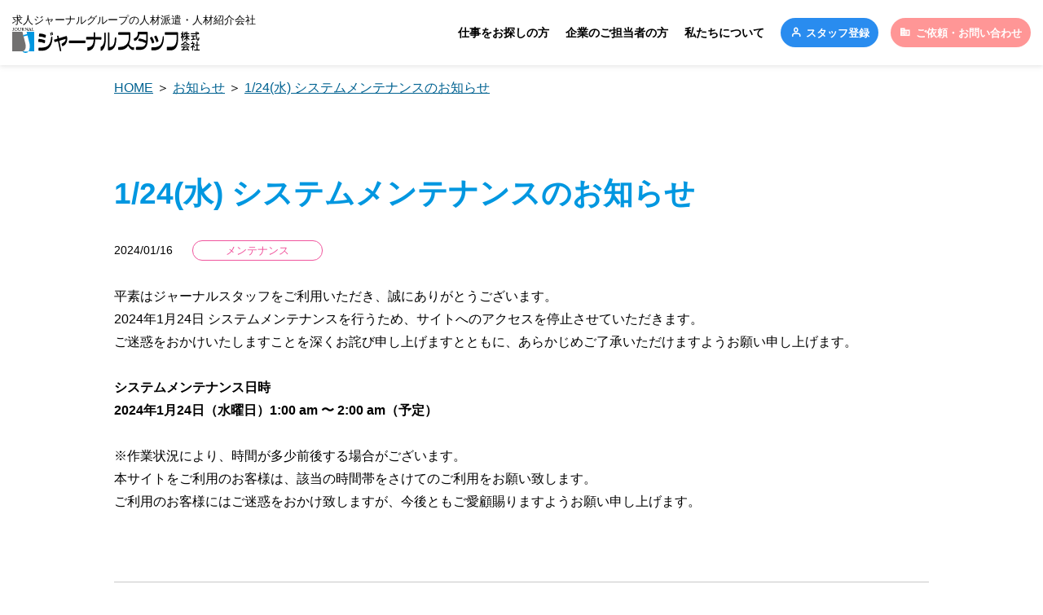

--- FILE ---
content_type: text/html; charset=utf-8
request_url: https://a-staff.com/info/74/
body_size: 1995
content:

<!DOCTYPE html>
<html lang="ja">
<head prefix="og: http://ogp.me/ns# article: http://ogp.me/ns/article#">
<meta charset="utf-8">
<meta name="viewport" content="width=device-width, user-scalable=no, initial-scale=1.0, minimum-scale=1.0, maximum-scale=1.0">
<title>1/24(水)  システムメンテナンスのお知らせ｜お知らせ｜ジャーナルスタッフ株式会社</title>
<meta name="description" content="ジャーナルスタッフ株式会社からのお知らせ「1/24(水)  システムメンテナンスのお知らせ」のページです。">

<meta property="og:title" content="1/24(水)  システムメンテナンスのお知らせ｜お知らせ｜ジャーナルスタッフ株式会社">
<meta property="og:type" content="article">
<meta property="og:description" content="ジャーナルスタッフ株式会社からのお知らせ「1/24(水)  システムメンテナンスのお知らせ」のページです。">
<meta property="og:url" content="https://a-staff.cominfo/74/">
<meta property="og:image" content="https://a-staff.com/ogp_jns.png">
<meta property="og:locale" content="ja_JP">
<meta property="og:site_name" content="ジャーナルスタッフ株式会社">
<meta name="twitter:card" content="summary_large_image">
<link rel="shortcut icon" href="/favicon.ico">
<link rel="stylesheet" href="/theme/staff2021/asset/dist/style-64d8997bbe.css" media="all">
<!-- Global site tag (gtag.js) - Google Analytics -->
<script async src="https://www.googletagmanager.com/gtag/js?id=G-MKJ7SVKW0C"></script>
<script>
  window.dataLayer = window.dataLayer || [];
  function gtag(){dataLayer.push(arguments);}
  gtag('js', new Date());

  gtag('config', 'G-MKJ7SVKW0C');
</script>
</head>
<body>
<header>
	<div class="nav-container">
		<div class="nav-outer">
			<h1 class="brand">
				<span class="w1280-hidden">求人ジャーナルグループの人材派遣・人材紹介会社</span>
				<a href="/"><img src="/theme/staff2021/asset/images/logo_journalstaff.svg" alt="ジャーナルスタッフ株式会社ロゴ" class="brand-logo"></a>
			</h1>


						<div class="header-menu-pc">
				<nav id="nav-main-pc">
					<ul>
	<li class="main-menu-drop">
		<a href="/staff/">仕事をお探しの方</a>
		<span class="js-header-dd-btn"></span>
		<ul class="sub-menu-drop">
			<li><a href="/staff/ways/">働き方について</a></li>
			<li><a href="/staff/flow/">お仕事開始までの流れ</a></li>
		</ul>
	</li>
	<li class="main-menu-drop">
		<a href="/client/">企業のご担当者の方</a>
		<span class="js-header-dd-btn"></span>
		<ul class="sub-menu-drop">
			<li><a href="/client/service/">サービスラインナップ</a></li>
			<li><a href="/client/flow/">ご依頼からの流れ</a></li>
			<li><a href="/client/workstype/">取り扱い職種</a></li>
		</ul>
	</li>
	<li class="main-menu-drop">
		<a href="/" class="menu-nolink">私たちについて</a>
		<span class="js-header-dd-btn"></span>
		<ul class="sub-menu-drop">
			<li><a href="/company/">会社概要</a></li>
			<li><a href="/offices/">オフィス一覧</a></li>
			<li><a href="/recruit/">採用情報</a></li>
			<li><a href="/info/">お知らせ</a></li>
		</ul>
	</li>
</ul>

<div class="nav-contact">
		<a href="/staff/registration/" target="_blank" class="head-btn-staff btn-staff"><span class="">スタッフ登録</span></a>
			<a href="/client/inquiry/" target="_blank" class="head-btn-client btn-client"><span class="">ご依頼・お問い合わせ</span></a>
	</div>				</nav>
			</div>

						<div id="js-header-menu-sp" class="header-menu-sp">
				<nav id="nav-main-sp">
					<ul>
	<li class="main-menu-drop">
		<a href="/staff/">仕事をお探しの方</a>
		<span class="js-header-dd-btn"></span>
		<ul class="sub-menu-drop">
			<li><a href="/staff/ways/">働き方について</a></li>
			<li><a href="/staff/flow/">お仕事開始までの流れ</a></li>
		</ul>
	</li>
	<li class="main-menu-drop">
		<a href="/client/">企業のご担当者の方</a>
		<span class="js-header-dd-btn"></span>
		<ul class="sub-menu-drop">
			<li><a href="/client/service/">サービスラインナップ</a></li>
			<li><a href="/client/flow/">ご依頼からの流れ</a></li>
			<li><a href="/client/workstype/">取り扱い職種</a></li>
		</ul>
	</li>
	<li class="main-menu-drop">
		<a href="/" class="menu-nolink">私たちについて</a>
		<span class="js-header-dd-btn"></span>
		<ul class="sub-menu-drop">
			<li><a href="/company/">会社概要</a></li>
			<li><a href="/offices/">オフィス一覧</a></li>
			<li><a href="/recruit/">採用情報</a></li>
			<li><a href="/info/">お知らせ</a></li>
		</ul>
	</li>
</ul>

<div class="nav-contact">
		<a href="/staff/registration/" target="_blank" class="head-btn-staff btn-staff"><span class="">スタッフ登録</span></a>
			<a href="/client/inquiry/" target="_blank" class="head-btn-client btn-client"><span class="">ご依頼・お問い合わせ</span></a>
	</div>				</nav>
				<div class="nav-mobile" ><p id="nav-toggle"><span></span></p></div>
			</div>
		</div>
	</div>
</header>

<div class="content info-content">
	<div class="wrap">
		<div class="breadcrumbs"><a href="/">HOME</a> ＞ <a href="/info/">お知らせ</a> ＞ <a href="/info/74/">1/24(水)  システムメンテナンスのお知らせ</a></div>

		<div class="info-detail-head">
			<h1>1/24(水)  システムメンテナンスのお知らせ</h1>
			<span class="info-detail-date">2024/01/16</span>
			<span class="label label-maintenance">メンテナンス</span>
		</div>

		<div class="info-detail-content">
			<p>平素はジャーナルスタッフをご利用いただき、誠にありがとうございます。<br>
2024年1月24日 システムメンテナンスを行うため、サイトへのアクセスを停止させていただきます。<br>
ご迷惑をおかけいたしますことを深くお詫び申し上げますとともに、あらかじめご了承いただけますようお願い申し上げます。</p>

<p><br>
<strong>システムメンテナンス日時<br>
2024年1月24日（水曜日）1:00 am&nbsp;〜 2:00 am（予定）</strong></p>

<p><br>
※作業状況により、時間が多少前後する場合がございます。<br>
本サイトをご利用のお客様は、該当の時間帯をさけてのご利用をお願い致します。<br>
ご利用のお客様にはご迷惑をおかけ致しますが、今後ともご愛顧賜りますようお願い申し上げます。</p>		</div>

		<div class="info-detail-pager">
					<div class="info-detail-inner-prev">
				<span class="i-arrow"></span>
				<a href="/info/75/" class="info-detail-prev">
				ゴールデンウィーク休業のお知らせ				</a>
			</div>
							<div class="info-detail-inner-next">
				<a href="/info/73/" class="info-detail-next">
				年末年始休業のお知らせ				</a>
				<span class="i-arrow"></span>
			</div>
				</div>
		<div class="page-link">
			<a href="/info/" class="pure-button btn-arrow-ol">お知らせ一覧へ戻る</a>
		</div>
	</div>
</div>



<div class="footer-content">
	<div class="footer-inner wrap">
		<div class="footer-brand">
			<span><span class="jns-text-block">求人ジャーナルグループの</span><span class="jns-text-block">人材派遣・人材紹介会社</span><br><span class="jns-text-block">ジャーナルスタッフ株式会社</span></span>
			<a href="/"><img src="/theme/staff2021/asset/images/logo_journalstaff.svg" alt="ジャーナルスタッフ株式会社ロゴ" class="brand-logo" style="width :240px;"></a>
		</div>
		<div class="footer-navlink">
			<ul class="js-footer-menu">
				<li>
					<a href="/staff/">仕事をお探しの方</a>
					<span class="js-footer-dd-btn"></span>
					<ul class="dropdown">
						<li><a href="/staff/ways/">働き方について</a></li>
						<li><a href="/staff/flow/">お仕事開始までの流れ</a></li>
						<li><a href="/staff/registration/" target="_blank">スタッフ仮登録フォーム</a></li>
					</ul>
				</li>
			</ul>
			<ul class="js-footer-menu">
				<li>
					<a href="/client/">企業のご担当者の方</a>
					<span class="js-footer-dd-btn"></span>
					<ul class="dropdown">
						<li><a href="/client/service/">サービスラインナップ</a></li>
						<li><a href="/client/flow/">ご依頼までの流れ</a></li>
						<li><a href="/client/workstype/">取り扱い職種</a></li>
						<li><a href="/client/inquiry/" target="_blank">ご依頼・お問い合わせ</a></li>
					</ul>
				</li>
			</ul>
			<ul class="js-footer-menu">
				<li>
					<a href="/" class="menu-nolink">私たちについて</a>
					<span class="js-footer-dd-btn"></span>
					<ul class="dropdown">
						<li><a href="/company/">会社概要</a></li>
						<li><a href="/offices/">オフィス一覧</a></li>
						<li><a href="/recruit/">採用情報</a></li>
						<li><a href="/info/">お知らせ</a></li>
					</ul>
				</li>
			</ul>
		</div>
	</div>
</div>

<div class="footer-sub">
	<div class="wrap">
		<ul class="sub-inner">
			<li><a href="/privacy/">個人情報の取り扱い</a></li>
			<li><a href="/sitemap/">サイトマップ</a></li>
		</ul>
	</div>
</div>

<footer>
	<div class="wrap">

		<small class="jns-copyright">&copy; 2013-2026 ジャーナルスタッフ株式会社</small>

	</div>
</footer>
<div id="js-pagetop">
	<a href="#" class="btn-pagetop"></a>
</div>

<script src="/media/lib/jquery-3.4.1.min.js"></script>
<script src="/theme/staff2021/asset/lib/ofi/ofi.min.js"></script>
<script src="/theme/staff2021/asset/dist/journalstaff-d6bddb0b40.js"></script>

</body>
</html>

--- FILE ---
content_type: text/css
request_url: https://a-staff.com/theme/staff2021/asset/dist/style-64d8997bbe.css
body_size: 13908
content:
@charset "UTF-8";/*!
Pure v1.0.1
Copyright 2013 Yahoo!
Licensed under the BSD License.
https://github.com/pure-css/pure/blob/master/LICENSE.md
*//*!
normalize.css v^3.0 | MIT License | git.io/normalize
Copyright (c) Nicolas Gallagher and Jonathan Neal
*//*! normalize.css v3.0.3 | MIT License | github.com/necolas/normalize.css */html{font-family:sans-serif;-ms-text-size-adjust:100%;-webkit-text-size-adjust:100%}body{margin:0}article,aside,details,figcaption,figure,footer,header,hgroup,main,menu,nav,section,summary{display:block}audio,canvas,progress,video{display:inline-block;vertical-align:baseline}audio:not([controls]){display:none;height:0}[hidden],template{display:none}a{background-color:transparent}a:active,a:hover{outline:0}abbr[title]{border-bottom:1px dotted}b,strong{font-weight:700}dfn{font-style:italic}h1{font-size:2em;margin:.67em 0}mark{background:#ff0;color:#000}small{font-size:80%}sub,sup{font-size:75%;line-height:0;position:relative;vertical-align:baseline}sup{top:-.5em}sub{bottom:-.25em}img{border:0}svg:not(:root){overflow:hidden}figure{margin:1em 40px}hr{-webkit-box-sizing:content-box;box-sizing:content-box;height:0}pre{overflow:auto}code,kbd,pre,samp{font-family:monospace,monospace;font-size:1em}button,input,optgroup,select,textarea{color:inherit;font:inherit;margin:0}button{overflow:visible}button,select{text-transform:none}button,html input[type=button],input[type=reset],input[type=submit]{-webkit-appearance:button;cursor:pointer}button[disabled],html input[disabled]{cursor:default}button::-moz-focus-inner,input::-moz-focus-inner{border:0;padding:0}input{line-height:normal}input[type=checkbox],input[type=radio]{-webkit-box-sizing:border-box;box-sizing:border-box;padding:0}input[type=number]::-webkit-inner-spin-button,input[type=number]::-webkit-outer-spin-button{height:auto}input[type=search]{-webkit-appearance:textfield;-webkit-box-sizing:content-box;box-sizing:content-box}input[type=search]::-webkit-search-cancel-button,input[type=search]::-webkit-search-decoration{-webkit-appearance:none}fieldset{border:1px solid silver;margin:0 2px;padding:.35em .625em .75em}legend{border:0;padding:0}textarea{overflow:auto}optgroup{font-weight:700}table{border-collapse:collapse;border-spacing:0}td,th{padding:0}.hidden,[hidden]{display:none!important}.pure-img{max-width:100%;height:auto;display:block}.pure-g{letter-spacing:-.31em;text-rendering:optimizespeed;font-family:FreeSans,Arimo,"Droid Sans",Helvetica,Arial,sans-serif;display:-webkit-box;display:-ms-flexbox;display:flex;-webkit-box-orient:horizontal;-webkit-box-direction:normal;-ms-flex-flow:row wrap;flex-flow:row wrap;-ms-flex-line-pack:start;align-content:flex-start}@media all and (-ms-high-contrast:none),(-ms-high-contrast:active){table .pure-g{display:block}}.opera-only :-o-prefocus,.pure-g{word-spacing:-.43em}.pure-u{display:inline-block;zoom:1;letter-spacing:normal;word-spacing:normal;vertical-align:top;text-rendering:auto}.pure-g [class*=pure-u]{font-family:sans-serif}.pure-u-1,.pure-u-1-1,.pure-u-1-12,.pure-u-1-2,.pure-u-1-24,.pure-u-1-3,.pure-u-1-4,.pure-u-1-5,.pure-u-1-6,.pure-u-1-8,.pure-u-10-24,.pure-u-11-12,.pure-u-11-24,.pure-u-12-24,.pure-u-13-24,.pure-u-14-24,.pure-u-15-24,.pure-u-16-24,.pure-u-17-24,.pure-u-18-24,.pure-u-19-24,.pure-u-2-24,.pure-u-2-3,.pure-u-2-5,.pure-u-20-24,.pure-u-21-24,.pure-u-22-24,.pure-u-23-24,.pure-u-24-24,.pure-u-3-24,.pure-u-3-4,.pure-u-3-5,.pure-u-3-8,.pure-u-4-24,.pure-u-4-5,.pure-u-5-12,.pure-u-5-24,.pure-u-5-5,.pure-u-5-6,.pure-u-5-8,.pure-u-6-24,.pure-u-7-12,.pure-u-7-24,.pure-u-7-8,.pure-u-8-24,.pure-u-9-24{display:inline-block;zoom:1;letter-spacing:normal;word-spacing:normal;vertical-align:top;text-rendering:auto}.pure-u-1-24{width:4.1667%}.pure-u-1-12,.pure-u-2-24{width:8.3333%}.pure-u-1-8,.pure-u-3-24{width:12.5%}.pure-u-1-6,.pure-u-4-24{width:16.6667%}.pure-u-1-5{width:20%}.pure-u-5-24{width:20.8333%}.pure-u-1-4,.pure-u-6-24{width:25%}.pure-u-7-24{width:29.1667%}.pure-u-1-3,.pure-u-8-24{width:33.3333%}.pure-u-3-8,.pure-u-9-24{width:37.5%}.pure-u-2-5{width:40%}.pure-u-10-24,.pure-u-5-12{width:41.6667%}.pure-u-11-24{width:45.8333%}.pure-u-1-2,.pure-u-12-24{width:50%}.pure-u-13-24{width:54.1667%}.pure-u-14-24,.pure-u-7-12{width:58.3333%}.pure-u-3-5{width:60%}.pure-u-15-24,.pure-u-5-8{width:62.5%}.pure-u-16-24,.pure-u-2-3{width:66.6667%}.pure-u-17-24{width:70.8333%}.pure-u-18-24,.pure-u-3-4{width:75%}.pure-u-19-24{width:79.1667%}.pure-u-4-5{width:80%}.pure-u-20-24,.pure-u-5-6{width:83.3333%}.pure-u-21-24,.pure-u-7-8{width:87.5%}.pure-u-11-12,.pure-u-22-24{width:91.6667%}.pure-u-23-24{width:95.8333%}.pure-u-1,.pure-u-1-1,.pure-u-24-24,.pure-u-5-5{width:100%}.pure-button{display:inline-block;zoom:1;line-height:normal;white-space:nowrap;vertical-align:middle;text-align:center;cursor:pointer;-webkit-user-drag:none;-webkit-user-select:none;-moz-user-select:none;-ms-user-select:none;user-select:none;-webkit-box-sizing:border-box;box-sizing:border-box}.pure-button::-moz-focus-inner{padding:0;border:0}.pure-button-group{letter-spacing:-.31em;text-rendering:optimizespeed}.opera-only :-o-prefocus,.pure-button-group{word-spacing:-.43em}.pure-button-group .pure-button{letter-spacing:normal;word-spacing:normal;vertical-align:top;text-rendering:auto}.pure-button{font-family:inherit;font-size:100%;padding:.5em 1em;color:#444;color:rgba(0,0,0,.8);border:1px solid #999;border:none transparent;background-color:#e6e6e6;text-decoration:none;border-radius:2px}.pure-button-hover,.pure-button:focus,.pure-button:hover{background-image:-webkit-gradient(linear,left top,left bottom,from(transparent),color-stop(40%,rgba(0,0,0,.05)),to(rgba(0,0,0,.1)));background-image:linear-gradient(transparent,rgba(0,0,0,.05) 40%,rgba(0,0,0,.1))}.pure-button:focus{outline:0}.pure-button-active,.pure-button:active{-webkit-box-shadow:0 0 0 1px rgba(0,0,0,.15) inset,0 0 6px rgba(0,0,0,.2) inset;box-shadow:0 0 0 1px rgba(0,0,0,.15) inset,0 0 6px rgba(0,0,0,.2) inset;border-color:#000}.pure-button-disabled,.pure-button-disabled:active,.pure-button-disabled:focus,.pure-button-disabled:hover,.pure-button[disabled]{border:none;background-image:none;opacity:.4;cursor:not-allowed;-webkit-box-shadow:none;box-shadow:none;pointer-events:none}.pure-button-hidden{display:none}.pure-button-primary,.pure-button-selected,a.pure-button-primary,a.pure-button-selected{background-color:#0078e7;color:#fff}.pure-button-group .pure-button{margin:0;border-radius:0;border-right:1px solid #111;border-right:1px solid rgba(0,0,0,.2)}.pure-button-group .pure-button:first-child{border-top-left-radius:2px;border-bottom-left-radius:2px}.pure-button-group .pure-button:last-child{border-top-right-radius:2px;border-bottom-right-radius:2px;border-right:none}.pure-form input[type=color],.pure-form input[type=date],.pure-form input[type=datetime-local],.pure-form input[type=datetime],.pure-form input[type=email],.pure-form input[type=month],.pure-form input[type=number],.pure-form input[type=password],.pure-form input[type=search],.pure-form input[type=tel],.pure-form input[type=text],.pure-form input[type=time],.pure-form input[type=url],.pure-form input[type=week],.pure-form select,.pure-form textarea{padding:.5em .6em;display:inline-block;border:1px solid #ccc;-webkit-box-shadow:inset 0 1px 3px #ddd;box-shadow:inset 0 1px 3px #ddd;border-radius:4px;vertical-align:middle;-webkit-box-sizing:border-box;box-sizing:border-box}.pure-form input:not([type]){padding:.5em .6em;display:inline-block;border:1px solid #ccc;-webkit-box-shadow:inset 0 1px 3px #ddd;box-shadow:inset 0 1px 3px #ddd;border-radius:4px;-webkit-box-sizing:border-box;box-sizing:border-box}.pure-form input[type=color]{padding:.2em .5em}.pure-form input[type=color]:focus,.pure-form input[type=date]:focus,.pure-form input[type=datetime-local]:focus,.pure-form input[type=datetime]:focus,.pure-form input[type=email]:focus,.pure-form input[type=month]:focus,.pure-form input[type=number]:focus,.pure-form input[type=password]:focus,.pure-form input[type=search]:focus,.pure-form input[type=tel]:focus,.pure-form input[type=text]:focus,.pure-form input[type=time]:focus,.pure-form input[type=url]:focus,.pure-form input[type=week]:focus,.pure-form select:focus,.pure-form textarea:focus{outline:0;border-color:#129fea}.pure-form input:not([type]):focus{outline:0;border-color:#129fea}.pure-form input[type=checkbox]:focus,.pure-form input[type=file]:focus,.pure-form input[type=radio]:focus{outline:thin solid #129fea;outline:1px auto #129fea}.pure-form .pure-checkbox,.pure-form .pure-radio{margin:.5em 0;display:block}.pure-form input[type=color][disabled],.pure-form input[type=date][disabled],.pure-form input[type=datetime-local][disabled],.pure-form input[type=datetime][disabled],.pure-form input[type=email][disabled],.pure-form input[type=month][disabled],.pure-form input[type=number][disabled],.pure-form input[type=password][disabled],.pure-form input[type=search][disabled],.pure-form input[type=tel][disabled],.pure-form input[type=text][disabled],.pure-form input[type=time][disabled],.pure-form input[type=url][disabled],.pure-form input[type=week][disabled],.pure-form select[disabled],.pure-form textarea[disabled]{cursor:not-allowed;background-color:#eaeded;color:#cad2d3}.pure-form input:not([type])[disabled]{cursor:not-allowed;background-color:#eaeded;color:#cad2d3}.pure-form input[readonly],.pure-form select[readonly],.pure-form textarea[readonly]{background-color:#eee;color:#777;border-color:#ccc}.pure-form input:focus:invalid,.pure-form select:focus:invalid,.pure-form textarea:focus:invalid{color:#b94a48;border-color:#e9322d}.pure-form input[type=checkbox]:focus:invalid:focus,.pure-form input[type=file]:focus:invalid:focus,.pure-form input[type=radio]:focus:invalid:focus{outline-color:#e9322d}.pure-form select{height:2.25em;border:1px solid #ccc;background-color:#fff}.pure-form select[multiple]{height:auto}.pure-form label{margin:.5em 0 .2em}.pure-form fieldset{margin:0;padding:.35em 0 .75em;border:0}.pure-form legend{display:block;width:100%;padding:.3em 0;margin-bottom:.3em;color:#333;border-bottom:1px solid #e5e5e5}.pure-form-stacked input[type=color],.pure-form-stacked input[type=date],.pure-form-stacked input[type=datetime-local],.pure-form-stacked input[type=datetime],.pure-form-stacked input[type=email],.pure-form-stacked input[type=file],.pure-form-stacked input[type=month],.pure-form-stacked input[type=number],.pure-form-stacked input[type=password],.pure-form-stacked input[type=search],.pure-form-stacked input[type=tel],.pure-form-stacked input[type=text],.pure-form-stacked input[type=time],.pure-form-stacked input[type=url],.pure-form-stacked input[type=week],.pure-form-stacked label,.pure-form-stacked select,.pure-form-stacked textarea{display:block;margin:.25em 0}.pure-form-stacked input:not([type]){display:block;margin:.25em 0}.pure-form-aligned .pure-help-inline,.pure-form-aligned input,.pure-form-aligned select,.pure-form-aligned textarea,.pure-form-message-inline{display:inline-block;vertical-align:middle}.pure-form-aligned textarea{vertical-align:top}.pure-form-aligned .pure-control-group{margin-bottom:.5em}.pure-form-aligned .pure-control-group label{text-align:right;display:inline-block;vertical-align:middle;width:10em;margin:0 1em 0 0}.pure-form-aligned .pure-controls{margin:1.5em 0 0 11em}.pure-form .pure-input-rounded,.pure-form input.pure-input-rounded{border-radius:2em;padding:.5em 1em}.pure-form .pure-group fieldset{margin-bottom:10px}.pure-form .pure-group input,.pure-form .pure-group textarea{display:block;padding:10px;margin:0 0 -1px;border-radius:0;position:relative;top:-1px}.pure-form .pure-group input:focus,.pure-form .pure-group textarea:focus{z-index:3}.pure-form .pure-group input:first-child,.pure-form .pure-group textarea:first-child{top:1px;border-radius:4px 4px 0 0;margin:0}.pure-form .pure-group input:first-child:last-child,.pure-form .pure-group textarea:first-child:last-child{top:1px;border-radius:4px;margin:0}.pure-form .pure-group input:last-child,.pure-form .pure-group textarea:last-child{top:-2px;border-radius:0 0 4px 4px;margin:0}.pure-form .pure-group button{margin:.35em 0}.pure-form .pure-input-1{width:100%}.pure-form .pure-input-3-4{width:75%}.pure-form .pure-input-2-3{width:66%}.pure-form .pure-input-1-2{width:50%}.pure-form .pure-input-1-3{width:33%}.pure-form .pure-input-1-4{width:25%}.pure-form .pure-help-inline,.pure-form-message-inline{display:inline-block;padding-left:.3em;color:#666;vertical-align:middle;font-size:.875em}.pure-form-message{display:block;color:#666;font-size:.875em}@media only screen and (max-width:480px){.pure-form button[type=submit]{margin:.7em 0 0}.pure-form input:not([type]),.pure-form input[type=color],.pure-form input[type=date],.pure-form input[type=datetime-local],.pure-form input[type=datetime],.pure-form input[type=email],.pure-form input[type=month],.pure-form input[type=number],.pure-form input[type=password],.pure-form input[type=search],.pure-form input[type=tel],.pure-form input[type=text],.pure-form input[type=time],.pure-form input[type=url],.pure-form input[type=week],.pure-form label{margin-bottom:.3em;display:block}.pure-group input:not([type]),.pure-group input[type=color],.pure-group input[type=date],.pure-group input[type=datetime-local],.pure-group input[type=datetime],.pure-group input[type=email],.pure-group input[type=month],.pure-group input[type=number],.pure-group input[type=password],.pure-group input[type=search],.pure-group input[type=tel],.pure-group input[type=text],.pure-group input[type=time],.pure-group input[type=url],.pure-group input[type=week]{margin-bottom:0}.pure-form-aligned .pure-control-group label{margin-bottom:.3em;text-align:left;display:block;width:100%}.pure-form-aligned .pure-controls{margin:1.5em 0 0 0}.pure-form .pure-help-inline,.pure-form-message,.pure-form-message-inline{display:block;font-size:.75em;padding:.2em 0 .8em}}.pure-menu{-webkit-box-sizing:border-box;box-sizing:border-box}.pure-menu-fixed{position:fixed;left:0;top:0;z-index:3}.pure-menu-item,.pure-menu-list{position:relative}.pure-menu-list{list-style:none;margin:0;padding:0}.pure-menu-item{padding:0;margin:0;height:100%}.pure-menu-heading,.pure-menu-link{display:block;text-decoration:none;white-space:nowrap}.pure-menu-horizontal{width:100%;white-space:nowrap}.pure-menu-horizontal .pure-menu-list{display:inline-block}.pure-menu-horizontal .pure-menu-heading,.pure-menu-horizontal .pure-menu-item,.pure-menu-horizontal .pure-menu-separator{display:inline-block;zoom:1;vertical-align:middle}.pure-menu-item .pure-menu-item{display:block}.pure-menu-children{display:none;position:absolute;left:100%;top:0;margin:0;padding:0;z-index:3}.pure-menu-horizontal .pure-menu-children{left:0;top:auto;width:inherit}.pure-menu-active>.pure-menu-children,.pure-menu-allow-hover:hover>.pure-menu-children{display:block;position:absolute}.pure-menu-has-children>.pure-menu-link:after{padding-left:.5em;content:"▸";font-size:small}.pure-menu-horizontal .pure-menu-has-children>.pure-menu-link:after{content:"▾"}.pure-menu-scrollable{overflow-y:scroll;overflow-x:hidden}.pure-menu-scrollable .pure-menu-list{display:block}.pure-menu-horizontal.pure-menu-scrollable .pure-menu-list{display:inline-block}.pure-menu-horizontal.pure-menu-scrollable{white-space:nowrap;overflow-y:hidden;overflow-x:auto;-webkit-overflow-scrolling:touch;padding:.5em 0}.pure-menu-horizontal .pure-menu-children .pure-menu-separator,.pure-menu-separator{background-color:#ccc;height:1px;margin:.3em 0}.pure-menu-horizontal .pure-menu-separator{width:1px;height:1.3em;margin:0 .3em}.pure-menu-horizontal .pure-menu-children .pure-menu-separator{display:block;width:auto}.pure-menu-heading{text-transform:uppercase;color:#565d64}.pure-menu-link{color:#777}.pure-menu-children{background-color:#fff}.pure-menu-disabled,.pure-menu-heading,.pure-menu-link{padding:.5em 1em}.pure-menu-disabled{opacity:.5}.pure-menu-disabled .pure-menu-link:hover{background-color:transparent}.pure-menu-active>.pure-menu-link,.pure-menu-link:focus,.pure-menu-link:hover{background-color:#eee}.pure-menu-selected>.pure-menu-link,.pure-menu-selected>.pure-menu-link:visited{color:#000}.pure-table{border-collapse:collapse;border-spacing:0;empty-cells:show;border:1px solid #cbcbcb}.pure-table caption{color:#000;font:italic 85%/1 arial,sans-serif;padding:1em 0;text-align:center}.pure-table td,.pure-table th{border-left:1px solid #cbcbcb;border-width:0 0 0 1px;font-size:inherit;margin:0;overflow:visible;padding:.5em 1em}.pure-table thead{background-color:#e0e0e0;color:#000;text-align:left;vertical-align:bottom}.pure-table td{background-color:transparent}.pure-table-odd td{background-color:#f2f2f2}.pure-table-striped tr:nth-child(2n-1) td{background-color:#f2f2f2}.pure-table-bordered td{border-bottom:1px solid #cbcbcb}.pure-table-bordered tbody>tr:last-child>td{border-bottom-width:0}.pure-table-horizontal td,.pure-table-horizontal th{border-width:0 0 1px 0;border-bottom:1px solid #cbcbcb}.pure-table-horizontal tbody>tr:last-child>td{border-bottom-width:0}/*!
Pure v1.0.1
Copyright 2013 Yahoo!
Licensed under the BSD License.
https://github.com/pure-css/pure/blob/master/LICENSE.md
*/@media screen and (min-width:35.5em){.pure-u-sm-1,.pure-u-sm-1-1,.pure-u-sm-1-12,.pure-u-sm-1-2,.pure-u-sm-1-24,.pure-u-sm-1-3,.pure-u-sm-1-4,.pure-u-sm-1-5,.pure-u-sm-1-6,.pure-u-sm-1-8,.pure-u-sm-10-24,.pure-u-sm-11-12,.pure-u-sm-11-24,.pure-u-sm-12-24,.pure-u-sm-13-24,.pure-u-sm-14-24,.pure-u-sm-15-24,.pure-u-sm-16-24,.pure-u-sm-17-24,.pure-u-sm-18-24,.pure-u-sm-19-24,.pure-u-sm-2-24,.pure-u-sm-2-3,.pure-u-sm-2-5,.pure-u-sm-20-24,.pure-u-sm-21-24,.pure-u-sm-22-24,.pure-u-sm-23-24,.pure-u-sm-24-24,.pure-u-sm-3-24,.pure-u-sm-3-4,.pure-u-sm-3-5,.pure-u-sm-3-8,.pure-u-sm-4-24,.pure-u-sm-4-5,.pure-u-sm-5-12,.pure-u-sm-5-24,.pure-u-sm-5-5,.pure-u-sm-5-6,.pure-u-sm-5-8,.pure-u-sm-6-24,.pure-u-sm-7-12,.pure-u-sm-7-24,.pure-u-sm-7-8,.pure-u-sm-8-24,.pure-u-sm-9-24{display:inline-block;zoom:1;letter-spacing:normal;word-spacing:normal;vertical-align:top;text-rendering:auto}.pure-u-sm-1-24{width:4.1667%}.pure-u-sm-1-12,.pure-u-sm-2-24{width:8.3333%}.pure-u-sm-1-8,.pure-u-sm-3-24{width:12.5%}.pure-u-sm-1-6,.pure-u-sm-4-24{width:16.6667%}.pure-u-sm-1-5{width:20%}.pure-u-sm-5-24{width:20.8333%}.pure-u-sm-1-4,.pure-u-sm-6-24{width:25%}.pure-u-sm-7-24{width:29.1667%}.pure-u-sm-1-3,.pure-u-sm-8-24{width:33.3333%}.pure-u-sm-3-8,.pure-u-sm-9-24{width:37.5%}.pure-u-sm-2-5{width:40%}.pure-u-sm-10-24,.pure-u-sm-5-12{width:41.6667%}.pure-u-sm-11-24{width:45.8333%}.pure-u-sm-1-2,.pure-u-sm-12-24{width:50%}.pure-u-sm-13-24{width:54.1667%}.pure-u-sm-14-24,.pure-u-sm-7-12{width:58.3333%}.pure-u-sm-3-5{width:60%}.pure-u-sm-15-24,.pure-u-sm-5-8{width:62.5%}.pure-u-sm-16-24,.pure-u-sm-2-3{width:66.6667%}.pure-u-sm-17-24{width:70.8333%}.pure-u-sm-18-24,.pure-u-sm-3-4{width:75%}.pure-u-sm-19-24{width:79.1667%}.pure-u-sm-4-5{width:80%}.pure-u-sm-20-24,.pure-u-sm-5-6{width:83.3333%}.pure-u-sm-21-24,.pure-u-sm-7-8{width:87.5%}.pure-u-sm-11-12,.pure-u-sm-22-24{width:91.6667%}.pure-u-sm-23-24{width:95.8333%}.pure-u-sm-1,.pure-u-sm-1-1,.pure-u-sm-24-24,.pure-u-sm-5-5{width:100%}}@media screen and (min-width:48em){.pure-u-md-1,.pure-u-md-1-1,.pure-u-md-1-12,.pure-u-md-1-2,.pure-u-md-1-24,.pure-u-md-1-3,.pure-u-md-1-4,.pure-u-md-1-5,.pure-u-md-1-6,.pure-u-md-1-8,.pure-u-md-10-24,.pure-u-md-11-12,.pure-u-md-11-24,.pure-u-md-12-24,.pure-u-md-13-24,.pure-u-md-14-24,.pure-u-md-15-24,.pure-u-md-16-24,.pure-u-md-17-24,.pure-u-md-18-24,.pure-u-md-19-24,.pure-u-md-2-24,.pure-u-md-2-3,.pure-u-md-2-5,.pure-u-md-20-24,.pure-u-md-21-24,.pure-u-md-22-24,.pure-u-md-23-24,.pure-u-md-24-24,.pure-u-md-3-24,.pure-u-md-3-4,.pure-u-md-3-5,.pure-u-md-3-8,.pure-u-md-4-24,.pure-u-md-4-5,.pure-u-md-5-12,.pure-u-md-5-24,.pure-u-md-5-5,.pure-u-md-5-6,.pure-u-md-5-8,.pure-u-md-6-24,.pure-u-md-7-12,.pure-u-md-7-24,.pure-u-md-7-8,.pure-u-md-8-24,.pure-u-md-9-24{display:inline-block;zoom:1;letter-spacing:normal;word-spacing:normal;vertical-align:top;text-rendering:auto}.pure-u-md-1-24{width:4.1667%}.pure-u-md-1-12,.pure-u-md-2-24{width:8.3333%}.pure-u-md-1-8,.pure-u-md-3-24{width:12.5%}.pure-u-md-1-6,.pure-u-md-4-24{width:16.6667%}.pure-u-md-1-5{width:20%}.pure-u-md-5-24{width:20.8333%}.pure-u-md-1-4,.pure-u-md-6-24{width:25%}.pure-u-md-7-24{width:29.1667%}.pure-u-md-1-3,.pure-u-md-8-24{width:33.3333%}.pure-u-md-3-8,.pure-u-md-9-24{width:37.5%}.pure-u-md-2-5{width:40%}.pure-u-md-10-24,.pure-u-md-5-12{width:41.6667%}.pure-u-md-11-24{width:45.8333%}.pure-u-md-1-2,.pure-u-md-12-24{width:50%}.pure-u-md-13-24{width:54.1667%}.pure-u-md-14-24,.pure-u-md-7-12{width:58.3333%}.pure-u-md-3-5{width:60%}.pure-u-md-15-24,.pure-u-md-5-8{width:62.5%}.pure-u-md-16-24,.pure-u-md-2-3{width:66.6667%}.pure-u-md-17-24{width:70.8333%}.pure-u-md-18-24,.pure-u-md-3-4{width:75%}.pure-u-md-19-24{width:79.1667%}.pure-u-md-4-5{width:80%}.pure-u-md-20-24,.pure-u-md-5-6{width:83.3333%}.pure-u-md-21-24,.pure-u-md-7-8{width:87.5%}.pure-u-md-11-12,.pure-u-md-22-24{width:91.6667%}.pure-u-md-23-24{width:95.8333%}.pure-u-md-1,.pure-u-md-1-1,.pure-u-md-24-24,.pure-u-md-5-5{width:100%}}@media screen and (min-width:64em){.pure-u-lg-1,.pure-u-lg-1-1,.pure-u-lg-1-12,.pure-u-lg-1-2,.pure-u-lg-1-24,.pure-u-lg-1-3,.pure-u-lg-1-4,.pure-u-lg-1-5,.pure-u-lg-1-6,.pure-u-lg-1-8,.pure-u-lg-10-24,.pure-u-lg-11-12,.pure-u-lg-11-24,.pure-u-lg-12-24,.pure-u-lg-13-24,.pure-u-lg-14-24,.pure-u-lg-15-24,.pure-u-lg-16-24,.pure-u-lg-17-24,.pure-u-lg-18-24,.pure-u-lg-19-24,.pure-u-lg-2-24,.pure-u-lg-2-3,.pure-u-lg-2-5,.pure-u-lg-20-24,.pure-u-lg-21-24,.pure-u-lg-22-24,.pure-u-lg-23-24,.pure-u-lg-24-24,.pure-u-lg-3-24,.pure-u-lg-3-4,.pure-u-lg-3-5,.pure-u-lg-3-8,.pure-u-lg-4-24,.pure-u-lg-4-5,.pure-u-lg-5-12,.pure-u-lg-5-24,.pure-u-lg-5-5,.pure-u-lg-5-6,.pure-u-lg-5-8,.pure-u-lg-6-24,.pure-u-lg-7-12,.pure-u-lg-7-24,.pure-u-lg-7-8,.pure-u-lg-8-24,.pure-u-lg-9-24{display:inline-block;zoom:1;letter-spacing:normal;word-spacing:normal;vertical-align:top;text-rendering:auto}.pure-u-lg-1-24{width:4.1667%}.pure-u-lg-1-12,.pure-u-lg-2-24{width:8.3333%}.pure-u-lg-1-8,.pure-u-lg-3-24{width:12.5%}.pure-u-lg-1-6,.pure-u-lg-4-24{width:16.6667%}.pure-u-lg-1-5{width:20%}.pure-u-lg-5-24{width:20.8333%}.pure-u-lg-1-4,.pure-u-lg-6-24{width:25%}.pure-u-lg-7-24{width:29.1667%}.pure-u-lg-1-3,.pure-u-lg-8-24{width:33.3333%}.pure-u-lg-3-8,.pure-u-lg-9-24{width:37.5%}.pure-u-lg-2-5{width:40%}.pure-u-lg-10-24,.pure-u-lg-5-12{width:41.6667%}.pure-u-lg-11-24{width:45.8333%}.pure-u-lg-1-2,.pure-u-lg-12-24{width:50%}.pure-u-lg-13-24{width:54.1667%}.pure-u-lg-14-24,.pure-u-lg-7-12{width:58.3333%}.pure-u-lg-3-5{width:60%}.pure-u-lg-15-24,.pure-u-lg-5-8{width:62.5%}.pure-u-lg-16-24,.pure-u-lg-2-3{width:66.6667%}.pure-u-lg-17-24{width:70.8333%}.pure-u-lg-18-24,.pure-u-lg-3-4{width:75%}.pure-u-lg-19-24{width:79.1667%}.pure-u-lg-4-5{width:80%}.pure-u-lg-20-24,.pure-u-lg-5-6{width:83.3333%}.pure-u-lg-21-24,.pure-u-lg-7-8{width:87.5%}.pure-u-lg-11-12,.pure-u-lg-22-24{width:91.6667%}.pure-u-lg-23-24{width:95.8333%}.pure-u-lg-1,.pure-u-lg-1-1,.pure-u-lg-24-24,.pure-u-lg-5-5{width:100%}}@media screen and (min-width:80em){.pure-u-xl-1,.pure-u-xl-1-1,.pure-u-xl-1-12,.pure-u-xl-1-2,.pure-u-xl-1-24,.pure-u-xl-1-3,.pure-u-xl-1-4,.pure-u-xl-1-5,.pure-u-xl-1-6,.pure-u-xl-1-8,.pure-u-xl-10-24,.pure-u-xl-11-12,.pure-u-xl-11-24,.pure-u-xl-12-24,.pure-u-xl-13-24,.pure-u-xl-14-24,.pure-u-xl-15-24,.pure-u-xl-16-24,.pure-u-xl-17-24,.pure-u-xl-18-24,.pure-u-xl-19-24,.pure-u-xl-2-24,.pure-u-xl-2-3,.pure-u-xl-2-5,.pure-u-xl-20-24,.pure-u-xl-21-24,.pure-u-xl-22-24,.pure-u-xl-23-24,.pure-u-xl-24-24,.pure-u-xl-3-24,.pure-u-xl-3-4,.pure-u-xl-3-5,.pure-u-xl-3-8,.pure-u-xl-4-24,.pure-u-xl-4-5,.pure-u-xl-5-12,.pure-u-xl-5-24,.pure-u-xl-5-5,.pure-u-xl-5-6,.pure-u-xl-5-8,.pure-u-xl-6-24,.pure-u-xl-7-12,.pure-u-xl-7-24,.pure-u-xl-7-8,.pure-u-xl-8-24,.pure-u-xl-9-24{display:inline-block;zoom:1;letter-spacing:normal;word-spacing:normal;vertical-align:top;text-rendering:auto}.pure-u-xl-1-24{width:4.1667%}.pure-u-xl-1-12,.pure-u-xl-2-24{width:8.3333%}.pure-u-xl-1-8,.pure-u-xl-3-24{width:12.5%}.pure-u-xl-1-6,.pure-u-xl-4-24{width:16.6667%}.pure-u-xl-1-5{width:20%}.pure-u-xl-5-24{width:20.8333%}.pure-u-xl-1-4,.pure-u-xl-6-24{width:25%}.pure-u-xl-7-24{width:29.1667%}.pure-u-xl-1-3,.pure-u-xl-8-24{width:33.3333%}.pure-u-xl-3-8,.pure-u-xl-9-24{width:37.5%}.pure-u-xl-2-5{width:40%}.pure-u-xl-10-24,.pure-u-xl-5-12{width:41.6667%}.pure-u-xl-11-24{width:45.8333%}.pure-u-xl-1-2,.pure-u-xl-12-24{width:50%}.pure-u-xl-13-24{width:54.1667%}.pure-u-xl-14-24,.pure-u-xl-7-12{width:58.3333%}.pure-u-xl-3-5{width:60%}.pure-u-xl-15-24,.pure-u-xl-5-8{width:62.5%}.pure-u-xl-16-24,.pure-u-xl-2-3{width:66.6667%}.pure-u-xl-17-24{width:70.8333%}.pure-u-xl-18-24,.pure-u-xl-3-4{width:75%}.pure-u-xl-19-24{width:79.1667%}.pure-u-xl-4-5{width:80%}.pure-u-xl-20-24,.pure-u-xl-5-6{width:83.3333%}.pure-u-xl-21-24,.pure-u-xl-7-8{width:87.5%}.pure-u-xl-11-12,.pure-u-xl-22-24{width:91.6667%}.pure-u-xl-23-24{width:95.8333%}.pure-u-xl-1,.pure-u-xl-1-1,.pure-u-xl-24-24,.pure-u-xl-5-5{width:100%}}*,::after,::before{-webkit-box-sizing:border-box;box-sizing:border-box}blockquote,body,dd,dl,figure,h1,h2,h3,h4,p{margin:0}ol[role=list],ul[role=list]{list-style:none}html:focus-within{scroll-behavior:smooth}body{min-height:100vh;text-rendering:optimizeSpeed;line-height:1.5}a:not([class]){-webkit-text-decoration-skip:ink;text-decoration-skip-ink:auto}img,picture{max-width:100%;display:block}button,input,select,textarea{font:inherit}@media (prefers-reduced-motion:reduce){html:focus-within{scroll-behavior:auto}*,::after,::before{-webkit-animation-duration:0s!important;animation-duration:0s!important;-webkit-animation-iteration-count:1!important;animation-iteration-count:1!important;-webkit-transition-duration:0s!important;transition-duration:0s!important;scroll-behavior:auto!important}}@font-face{font-family:journalstaff_icon;src:url(../lib/journalstaff_icon-v1.0/fonts/journalstaff_icon.eot?3h0cxr);src:url(../lib/journalstaff_icon-v1.0/fonts/journalstaff_icon.eot?3h0cxr#iefix) format("embedded-opentype"),url(../lib/journalstaff_icon-v1.0/fonts/journalstaff_icon.ttf?3h0cxr) format("truetype"),url(../lib/journalstaff_icon-v1.0/fonts/journalstaff_icon.woff?3h0cxr) format("woff"),url(../lib/journalstaff_icon-v1.0/fonts/journalstaff_icon.svg?3h0cxr#journalstaff_icon) format("svg");font-weight:400;font-style:normal;font-display:block}i{font-family:journalstaff_icon!important;speak:never;font-style:normal;font-weight:400;font-variant:normal;text-transform:none;line-height:1;-webkit-font-smoothing:antialiased;-moz-osx-font-smoothing:grayscale}.icon-jobsearch:before{content:"\e90c"}.icon-registered:before{content:"\e90b"}.icon-minus:before{content:"\e906"}.icon-plus:before{content:"\e907"}.icon-chevron_left:before{content:"\e900"}.icon-chevron_right:before{content:"\e90a"}.icon-expand_more:before{content:"\e904"}.icon-corporate_fare:before{content:"\e905"}.icon-freedial:before{content:"\e903"}.icon-close:before{content:"\e902"}.icon-external-link:before{content:"\e908"}.icon-phone-call:before{content:"\e909"}.icon-user:before{content:"\e901"}.icon-file-pdf:before{content:"\eadf"}body{font-family:helvetica,arial,Roboto,"Droid Sans","Hiragino Kaku Gothic ProN","Hiragino Kaku Gothic","メイリオ",Meiryo,sans-serif;color:#000;padding:0;margin:0}.w414-visible{display:initial}@media screen and (min-width:414px){.w414-visible{display:none}}.w414-hidden{display:none}@media screen and (min-width:414px){.w414-hidden{display:initial}}.w568-visible{display:initial}@media screen and (min-width:568px){.w568-visible{display:none}}.w568-hidden{display:none}@media screen and (min-width:568px){.w568-hidden{display:initial}}.w768-visible{display:initial}@media screen and (min-width:768px){.w768-visible{display:none}}.w768-hidden{display:none}@media screen and (min-width:768px){.w768-hidden{display:initial}}.w100-visible{display:initial}@media screen and (min-width:1000px){.w100-visible{display:none}}.w1000-hidden{display:none}@media screen and (min-width:1000px){.w1000-hidden{display:initial}}.w1024-visible{display:initial}@media screen and (min-width:1024px){.w1024-visible{display:none}}.w1024-hidden{display:none}@media screen and (min-width:1024px){.w1024-hidden{display:initial}}.w1280-visible{display:initial}@media screen and (min-width:1280px){.w1280-visible{display:none}}.w1280-hidden{display:none}@media screen and (min-width:1280px){.w1280-hidden{display:initial}}.label-info{display:inline-block;width:10rem;padding:2px 20px;font-size:.8rem;border-radius:15px;-webkit-box-sizing:border-box;box-sizing:border-box;background-color:#fff;color:#55d39e;border:1px solid #55d39e;text-align:center}.label-maintenance{display:inline-block;width:10rem;padding:2px 20px;font-size:.8rem;border-radius:15px;-webkit-box-sizing:border-box;box-sizing:border-box;background-color:#fff;color:#f0559d;border:1px solid #f0559d;text-align:center}.label-event{display:inline-block;width:10rem;padding:2px 20px;font-size:.8rem;border-radius:15px;-webkit-box-sizing:border-box;box-sizing:border-box;background-color:#fff;color:#ff850b;border:1px solid #ff850b;text-align:center}.label-haken{display:inline-block;width:10rem;padding:2px 20px;font-size:.8rem;border-radius:15px;-webkit-box-sizing:border-box;box-sizing:border-box;background-color:#fff;color:#298cef;border:1px solid #298cef;text-align:center}.label-shokai{display:inline-block;width:10rem;padding:2px 20px;font-size:.8rem;border-radius:15px;-webkit-box-sizing:border-box;box-sizing:border-box;background-color:#fff;color:#298cef;border:1px solid #298cef;text-align:center;background-color:#f0f0f0}.page-link{padding:60px 0 90px;text-align:center}.btn-link .btn,.btn-link a{margin:0 auto}.mt-30{margin-top:30px}.mt-60{margin-top:60px}.mt-90{margin-top:90px}.mt-120{margin-top:120px}.mb-30{margin-bottom:30px}.mb-60{margin-bottom:60px}.mb-90{margin-bottom:90px}.mb-120{margin-bottom:120px}.mr-10{margin-right:10px}.jns-text-block{display:inline-block}.pure-button{width:100%;color:#fff;background-color:#c8c8c8;padding:.8em 2em;border-radius:40px;font-weight:600;-webkit-transition:background-color .5s;transition:background-color .5s}.pure-button.pure-button-hover,.pure-button:focus,.pure-button:hover{background-image:none;opacity:1}.pure-button.pure-button-active,.pure-button:active{border-color:unset}.pure-button [class*=" icon-"]::before,.pure-button [class^=icon-]::before{color:#fff}.pure-button[href$=".pdf"]::after{content:"\eadf";display:inline-block;font-family:journalstaff_icon;margin-left:.5em}@media screen and (min-width:768px){.pure-button{width:300px}}.btn-main{background-color:#0097e0;padding:.81em 1em;border-radius:2em}.btn-main.pure-button-hover,.btn-main:focus,.btn-main:hover{background-color:#14b2ff}.btn-main[disabled]{background-color:fade(#c8c8c8,70%)}.btn-arrow-default{padding:.8em 4em .8em 3em;color:#fff;background-color:#0097e0;position:relative}.btn-arrow-default::after{display:block;content:"";width:10px;height:10px;position:absolute;top:50%;right:30px;margin-top:-5px;border-top:2px solid #fff;border-right:2px solid #fff;-webkit-transform:rotate(45deg);transform:rotate(45deg)}.btn-arrow-default.pure-button-hover,.btn-arrow-default:focus,.btn-arrow-default:hover{background-color:#2ebbff}.btn-arrow-default [class*=" icon-"]::before,.btn-arrow-default [class^=icon-]::before{color:#fff}.btn-arrow-default[disabled]{border:solid 2px fade(#c8c8c8,40%)}.btn-ol{padding:.8em 4em .8em 3em;color:#95989a;background-color:#fff;border:solid 2px #95989a;position:relative}.btn-ol[disabled]{border:solid 2px #95989a}.btn-ol-default{padding:.8em 1em .8em 2em;color:#0097e0;background-color:#fff;border:solid 2px #0097e0;position:relative}.btn-ol-default[disabled]{border:solid 2px #0097e0}.btn-arrow-ol{padding:.8em 4em .8em 3em;color:#000;background-color:#fff;border:solid 2px #000;position:relative}.btn-arrow-ol::after{display:block;content:"";width:10px;height:10px;position:absolute;top:50%;right:30px;margin-top:-5px;border-top:2px solid #000;border-right:2px solid #000;-webkit-transform:rotate(45deg);transform:rotate(45deg)}.btn-arrow-ol.pure-button-hover,.btn-arrow-ol:focus,.btn-arrow-ol:hover{background-color:#e3e3e3}.btn-arrow-ol [class*=" icon-"]::before,.btn-arrow-ol [class^=icon-]::before{color:#c8c8c8}.btn-arrow-ol[disabled]{border:solid 2px fade(#c8c8c8,40%)}.btn-arrow-ol-staff{color:#298cef;background-color:#fff;border:solid 2px #298cef}.btn-arrow-ol-staff::after{border-top:2px solid #298cef;border-right:2px solid #298cef}.btn-arrow-ol-client{color:#ff9696;background-color:#fff;border:solid 2px #ff9696}.btn-arrow-ol-client::after{border-top:2px solid #ff9696;border-right:2px solid #ff9696}.btn-chevron-ol{padding:.5em 3em .5em 2.5em;color:#000;background-color:#fff;border:solid 2px #000;position:relative}.btn-chevron-ol::after{display:block;content:"";width:10px;height:10px;position:absolute;top:35%;right:1rem;margin-top:-1%;border-top:2px solid #000;border-right:2px solid #000;-webkit-transform:rotate(135deg);transform:rotate(135deg)}.btn-chevron-ol.pure-button-hover,.btn-chevron-ol:focus,.btn-chevron-ol:hover{background-color:#e3e3e3}.btn-chevron-ol [class*=" icon-"]::before,.btn-chevron-ol [class^=icon-]::before{color:#c8c8c8}.btn-chevron-ol[disabled]{border:solid 2px fade(#c8c8c8,40%)}.btn-chevron-ol-default{color:#0097e0;background-color:#fff;border:solid 2px #0097e0}.btn-chevron-ol-default::after{border-top:2px solid #0097e0;border-right:2px solid #0097e0}.btn-chevron-ol-staff{color:#000;background-color:#fff;border:solid 2px #298cef}.btn-chevron-ol-staff::after{border-top:2px solid #298cef;border-right:2px solid #298cef}.btn-chevron-ol-client{color:#000;background-color:#fff;border:solid 2px #ff9696}.btn-chevron-ol-client::after{border-top:2px solid #ff9696;border-right:2px solid #ff9696}.btn-chevron-ol-default{color:#0097e0;background:#fff;border:solid 2px #0097e0}.btn-chevron-ol-default::after{border-top:2px solid #0097e0;border-right:2px solid #0097e0}.btn-chevron-ol-default:hover{background:#0097e0;color:#fff;border:solid 2px #0097e0}.btn-chevron-ol-default:hover::after{border-top-color:#fff;border-right-color:#fff}.btn-staff{background-color:#298cef}.btn-staff::before{display:inline-block;content:"\e901";font-family:journalstaff_icon;margin-right:.5em}.btn-staff:hover{background-color:#70b2f4}.btn-client{background-color:#ff9696}.btn-client::before{display:inline-block;content:"\e905";font-family:journalstaff_icon;margin-right:.5em}.btn-client:hover{background-color:#ffc9c9}.btn-cta{color:#006291;background-color:#ffdc35}.btn-cta:hover{background-color:#ffee9b}.btn-cta[disabled]{background-color:fade(#ffdc35,40%)}.btn-link{color:#006291;background-color:#ffdc35}.btn-link::after{display:inline-block;content:"\e908";font-family:journalstaff_icon;margin-left:.5em}.btn-link:hover{background-color:#ffee9b}.btn-link[disabled]{background-color:fade(#ffdc35,40%)}.btn-small{padding:.8em}@media screen and (min-width:768px){.btn-small{width:200px}}.btn-large{font-size:1.1rem;padding:1em 2em}@media screen and (min-width:768px){.btn-large{width:350px}}.icon-medium{font-size:140%;vertical-align:-8%}.head-btn-staff{color:#fff;background-color:#298cef;font-size:1rem;padding:1.2em 1.4em;border-radius:40px;font-weight:600;-webkit-transition:background-color .5s;transition:background-color .5s;text-decoration:none;margin-left:15px}@media screen and (min-width:1000px){.head-btn-staff{font-size:.8rem;padding:.5rem .7rem}}.head-btn-client{color:#fff;background-color:#ff9696;font-size:1rem;padding:1.2em 1.4em;border-radius:40px;font-weight:600;-webkit-transition:background-color .5s;transition:background-color .5s;text-decoration:none;margin-left:15px}@media screen and (min-width:1000px){.head-btn-client{font-size:.8rem;padding:.5rem .7rem}}.page-h1,h1{font-size:1.8rem;overflow-wrap:break-word}@media screen and (min-width:768px){.page-h1,h1{font-size:2.3rem}}.page-h2,h2{font-size:1.4rem;overflow-wrap:break-word}@media screen and (min-width:768px){.page-h2,h2{font-size:1.7rem}}h2:not([class]){margin:60px 0 30px}.page-h3,h3{font-size:1.2rem;overflow-wrap:break-word}@media screen and (min-width:768px){.page-h3,h3{font-size:1.5rem}}.page-h4,h4{font-size:1.1rem;overflow-wrap:break-word}@media screen and (min-width:768px){.page-h4,h4{font-size:1.3rem}}.page-h5,h5{font-size:.9rem;overflow-wrap:break-word;margin:0}@media screen and (min-width:768px){.page-h5,h5{font-size:1.1rem}}.text-c-main{color:#0097e0}.text-c-main-dark{color:#006291}.text-c-staff{color:#298cef}.text-c-client{color:#ff9696}.text-center{text-align:center;display:block}.text-left{text-align:left}a{color:#006291;text-decoration:underline}a:active,a:hover{opacity:.6}@media screen and (min-width:1000px){.tel-link{pointer-events:none;text-decoration:none}}.inquiry-telno{color:#006291;font-size:1.5rem;font-weight:700;margin:.3rem 0}.inquiry-telno a{text-decoration:none}.inquiry-telno a i{font-size:1.6rem;vertical-align:text-top}.inquiry-telno a i::after{content:"\e90b";font-family:journalstaff_icon;color:#006291;font-size:.8rem;margin:0 .3rem 0 .2rem;vertical-align:middle}header{position:fixed;width:100%;top:0;z-index:100;height:60px;background:#fff;-webkit-box-shadow:0 1px 6px rgba(151,151,151,.3);box-shadow:0 1px 6px rgba(151,151,151,.3)}header .nav-container{display:block}header .nav-container .nav-outer{display:block}header .nav-container .nav-outer .brand{padding-left:15px;height:60px;display:-webkit-box;display:-ms-flexbox;display:flex;-webkit-box-align:center;-ms-flex-align:center;align-items:center}header .nav-container .nav-outer .brand span{font-size:.8rem;font-weight:400}header .nav-container .nav-outer .brand .brand-logo{width:230px}@media screen and (min-width:1000px){header{height:80px}header .nav-container .nav-outer{display:-webkit-box;display:-ms-flexbox;display:flex}header .nav-container .nav-outer .brand{height:80px;-webkit-box-pack:center;-ms-flex-pack:center;justify-content:center;-webkit-box-orient:vertical;-webkit-box-direction:normal;-ms-flex-direction:column;flex-direction:column;-webkit-box-align:start;-ms-flex-align:start;align-items:flex-start}}.header-menu-pc{display:none}@media screen and (min-width:1000px){.header-menu-pc{display:block;margin-left:auto}.header-menu-pc nav{display:-webkit-box;display:-ms-flexbox;display:flex}.header-menu-pc nav>ul{display:-webkit-box;display:-ms-flexbox;display:flex;list-style:none;margin:0;padding:0}.header-menu-pc nav>ul>li{position:relative;font-size:.9rem;font-weight:700;background:0 0;line-height:80px}.header-menu-pc nav>ul>li:hover::after{content:"";display:block;position:absolute;bottom:0;left:0;width:100%;-webkit-transition:height .1s ease-out;transition:height .1s ease-out;border-bottom:2px solid #0097e0}.header-menu-pc nav>ul>li a,.header-menu-pc nav>ul>li a:hover,.header-menu-pc nav>ul>li a:visited{display:block;padding:0 10px;color:#000;background:#fff;text-decoration:none;border-bottom:none;text-align:center}.header-menu-pc nav>ul>li a ul,.header-menu-pc nav>ul>li a:hover,.header-menu-pc nav>ul>li a:hover ul,.header-menu-pc nav>ul>li a:hover:hover,.header-menu-pc nav>ul>li a:visited ul,.header-menu-pc nav>ul>li a:visited:hover{color:#0097e0}.header-menu-pc nav>ul>li .menu-nolink{pointer-events:none}.header-menu-pc nav>ul>li .js-header-dd-btn{display:none}.header-menu-pc nav>ul>li>ul{position:absolute;display:none;list-style:none;text-align:center;padding:0;left:50%;-webkit-transform:translateX(-50%);transform:translateX(-50%)}.header-menu-pc nav>ul>li>ul>li{min-width:180px;font-weight:400;background:#fff;border-bottom:1px solid #f0f0f0}.header-menu-pc nav>ul>li>ul>li:last-child{border-bottom:none}.header-menu-pc nav>ul>li>ul>li>a{padding:15px;line-height:1.8}.header-menu-pc nav>ul>li>ul>li>a:focus,.header-menu-pc nav>ul>li>ul>li>a:hover{padding:15px;color:#0097e0;background:#f0f0f0}.header-menu-pc nav>ul>li ul.focused,.header-menu-pc nav>ul>li:hover ul{display:block;-webkit-box-shadow:0 6px 6px rgba(0,0,0,.15);box-shadow:0 6px 6px rgba(0,0,0,.15)}.header-menu-pc nav .nav-contact{display:-webkit-box;display:-ms-flexbox;display:flex;-webkit-box-align:center;-ms-flex-align:center;align-items:center;height:80px;padding:10px 15px 10px 10px;background-color:#fff}.header-menu-pc nav .nav-contact a{margin:0}.header-menu-pc nav .nav-contact a:nth-child(2){margin-left:15px}}.header-menu-sp nav{display:none;background:rgba(112,112,112,.4);padding-bottom:60px;height:100vh;overflow-y:auto}.header-menu-sp nav>ul{list-style:none;margin:0;padding:0}.header-menu-sp nav>ul>li{background:#fff;position:relative;line-height:2.3}.header-menu-sp nav>ul>li:last-child{border-bottom:none}.header-menu-sp nav>ul>li a,.header-menu-sp nav>ul>li a:visited{display:block;padding:10px 10px 10px 30px;margin:0;color:#0097e0;font-weight:600;border-bottom:1px solid #c8c8c8;text-decoration:none}.header-menu-sp nav>ul>li a:hover,.header-menu-sp nav>ul>li a:visited:hover{background:#f0f0f0}.header-menu-sp nav>ul>li>ul{display:none;position:relative;list-style:none;margin:0;padding:0}.header-menu-sp nav>ul>li>ul>li>a{color:#000!important;display:block;font-weight:400}.header-menu-sp nav>ul>li>ul>li>a:hover{color:#000}.header-menu-sp nav>ul>li .menu-nolink{pointer-events:none}.header-menu-sp nav>ul>li .js-header-dd-btn{display:block;padding:28px;position:absolute;right:0;top:0;color:#006291;background:#fff;cursor:pointer}.header-menu-sp nav>ul>li .js-header-dd-btn:hover{color:#000;background:#f0f0f0}.header-menu-sp nav>ul>li .js-header-dd-btn::after,.header-menu-sp nav>ul>li .js-header-dd-btn::before{content:"";position:absolute;display:block;background-color:#006291;-webkit-transition:-webkit-transform .6s ease-in-out;transition:-webkit-transform .6s ease-in-out;transition:transform .6s ease-in-out;transition:transform .6s ease-in-out,-webkit-transform .6s ease-in-out}.header-menu-sp nav>ul>li .js-header-dd-btn::before{width:18px;height:2px;right:18px;top:calc(50% - 3px)}.header-menu-sp nav>ul>li .js-header-dd-btn::after{width:2px;height:17px;-webkit-transform:rotate(180deg);transform:rotate(180deg);right:calc(1em + 10px);top:calc(50% - 10px)}.header-menu-sp nav>ul>li .js-header-dd-btn.js-header-dd-btn-active::after{-webkit-transform:rotate(270deg);transform:rotate(270deg)}.header-menu-sp nav .nav-contact{padding:10px;background-color:#f0f0f0}.header-menu-sp nav .nav-contact a{display:block;margin:35px 15px;text-align:center}@media screen and (min-width:1000px){.header-menu-sp{display:none}}.nav-mobile{display:block;position:absolute;top:0;right:0;background:#fff;height:60px;width:60px}.nav-mobile>p{position:absolute;left:15px;top:15px;cursor:pointer;padding:15px 30px 15px 0}.nav-mobile>p span,.nav-mobile>p span:after,.nav-mobile>p span:before{cursor:pointer;border-radius:1px;height:2px;width:30px;background:#000;position:absolute;display:block;content:"";-webkit-transition:all .3s ease-in-out;transition:all .3s ease-in-out}.nav-mobile>p span:before{top:-10px}.nav-mobile>p span:after{bottom:-10px}.nav-mobile>p.active span{background-color:transparent}.nav-mobile>p.active span:after,.nav-mobile>p.active span:before{top:0}.nav-mobile>p.active span:before{-webkit-transform:rotate(45deg);transform:rotate(45deg)}.nav-mobile>p.active span:after{-webkit-transform:rotate(-45deg);transform:rotate(-45deg)}@media screen and (min-width:1000px){.nav-mobile{display:none}}footer{text-align:center}footer .wrap{position:relative}footer .wrap .jns-copyright{display:block;padding:15px 0}@media screen and (min-width:1000px){footer .wrap .jns-copyright{padding:30px 0}}.footer-content{background-color:#f0f0f0;padding:60px 0}.footer-content .footer-inner{width:100%;padding:0;margin:0 auto;display:block}.footer-content .footer-inner .footer-brand{width:100%;margin:0;padding:0 30px 2rem;text-align:center}.footer-content .footer-inner .footer-brand span{font-size:.8rem}.footer-content .footer-inner .footer-brand img{margin:0 auto;padding-top:1rem}.footer-content .footer-inner .footer-navlink{width:100%;display:-webkit-box;display:-ms-flexbox;display:flex;-webkit-box-orient:vertical;-webkit-box-direction:normal;-ms-flex-direction:column;flex-direction:column}.footer-content .footer-inner .footer-navlink ul{list-style-type:none;margin:0}.footer-content .footer-inner .footer-navlink ul li{line-height:2.3}.footer-content .footer-inner .footer-navlink ul li a{text-decoration:none}@media screen and (min-width:1000px){.footer-content .footer-inner .footer-brand{width:360px;margin-right:auto;padding:10px 0 0 15px;text-align:left}.footer-content .footer-inner .footer-brand img{margin:0}.footer-content .footer-inner .footer-navlink{width:calc(100% - 360px);-webkit-box-orient:horizontal;-webkit-box-direction:normal;-ms-flex-direction:row;flex-direction:row;-webkit-box-pack:justify;-ms-flex-pack:justify;justify-content:space-between}}.footer-content .footer-inner .js-footer-menu>li>a:before{left:.7em}.footer-content .footer-inner .js-footer-menu{display:block;margin:0;padding:0;list-style:none}.footer-content .footer-inner .js-footer-menu>.current a{background:#f0f0f0}.footer-content .footer-inner .js-footer-menu .menu-nolink{pointer-events:none}.footer-content .footer-inner .js-footer-menu li{position:relative}.footer-content .footer-inner .js-footer-menu li a{padding:10px 10px 10px 30px;display:block;margin:0;border-bottom:1px solid #c8c8c8;color:#0097e0}.footer-content .footer-inner .js-footer-menu li a:hover{background:#f0f0f0;text-decoration:none}.footer-content .footer-inner .js-footer-menu li ul{margin:0;padding:0;list-style:none;display:none}.footer-content .footer-inner .js-footer-menu li ul li a{color:#000;background:#fff;font-weight:400}.footer-content .footer-inner .js-footer-menu li .js-footer-dd-btn{padding:28px;position:absolute;right:0;top:0;color:#006291;background:#f0f0f0;cursor:pointer}.footer-content .footer-inner .js-footer-menu li .js-footer-dd-btn:hover{background:#fff}.footer-content .footer-inner .js-footer-menu li .js-footer-dd-btn::after,.footer-content .footer-inner .js-footer-menu li .js-footer-dd-btn::before{content:"";position:absolute;display:block;background-color:#006291;-webkit-transition:-webkit-transform .6s ease-in-out;transition:-webkit-transform .6s ease-in-out;transition:transform .6s ease-in-out;transition:transform .6s ease-in-out,-webkit-transform .6s ease-in-out}.footer-content .footer-inner .js-footer-menu li .js-footer-dd-btn::before{width:18px;height:2px;right:18px;top:calc(50% - 3px)}.footer-content .footer-inner .js-footer-menu li .js-footer-dd-btn::after{width:2px;height:17px;-webkit-transform:rotate(180deg);transform:rotate(180deg);right:calc(1em + 10px);top:calc(50% - 10px)}.footer-content .footer-inner .js-footer-menu li .js-footer-dd-btn.js-footer-dd-btn-active::after{-webkit-transform:rotate(270deg);transform:rotate(270deg)}@media screen and (min-width:1000px){.footer-content .footer-inner{display:-webkit-box;display:-ms-flexbox;display:flex;-ms-flex-flow:wrap;flex-flow:wrap;-webkit-box-pack:justify;-ms-flex-pack:justify;justify-content:space-between}.footer-content .footer-inner .js-footer-menu li{position:relative;font-weight:700;list-style:none}.footer-content .footer-inner .js-footer-menu li a{display:block;margin:0;font-size:.9rem;text-decoration:none;-webkit-transition:all .4s ease;transition:all .4s ease;border-bottom:none}.footer-content .footer-inner .js-footer-menu li ul{display:block;list-style:none;padding:0}.footer-content .footer-inner .js-footer-menu li ul li a{color:#000;background:0 0;padding:0 0 0 30px;border-bottom:0}.footer-content .footer-inner .js-footer-menu li ul li a:hover{background:#f0f0f0;text-decoration:none}.footer-content .footer-inner .js-footer-menu .js-footer-dd-btn{display:none}}.footer-sub{background-color:#0097e0;padding:15px 0;font-size:.8rem}.footer-sub .sub-inner{display:-webkit-box;display:-ms-flexbox;display:flex;-webkit-box-pack:center;-ms-flex-pack:center;justify-content:center;list-style-type:none;padding:0;margin:0;line-height:2}.footer-sub .sub-inner li{padding:0 20px}.footer-sub .sub-inner li a{color:#fff;text-decoration:none}@media screen and (min-width:1000px){.footer-sub{text-align:center}.footer-sub .sub-inner{-webkit-box-pack:end;-ms-flex-pack:end;justify-content:flex-end;padding:0}.footer-sub .sub-inner li{padding:0 0 0 40px}}.footer-page-info-box{position:relative;display:block;width:100%;height:100%;background-image:url(../images/bg_form.jpg);background-size:cover;background-position:center;z-index:0}.footer-page-info-box::before{content:"";display:block;position:absolute;top:0;left:0;width:100%;height:100%;-webkit-box-sizing:border-box;box-sizing:border-box;background:rgba(255,255,255,.6);z-index:-1}.footer-page-info-box .footer-page-info-inner p{font-size:1rem;font-weight:700;margin-bottom:30px}.footer-page-info-box .footer-page-info-inner a{margin:0 auto}@media screen and (min-width:768px){.footer-page-info-box .footer-page-info-inner p{font-size:1.2rem}}#js-pagetop{display:none}.btn-pagetop{position:fixed;width:50px;height:50px;color:#fff;text-decoration:none;background-color:#0097e0;border-radius:50%;bottom:1rem;right:1rem;-webkit-box-shadow:0 1px 6px rgba(0,0,0,.3);box-shadow:0 1px 6px rgba(0,0,0,.3)}.btn-pagetop::before{content:"";width:18px;height:18px;display:block;border-top:solid 3px;border-right:solid 3px;-webkit-transform:rotate(-45deg);transform:rotate(-45deg);position:absolute;top:5px;bottom:0;left:0;right:0;margin:auto}.content{padding:60px 0 0;min-height:calc(100vh - 417px)}.content h1{margin:30px 0;text-align:center}@media screen and (min-width:1000px){.content{padding:80px 0 0}.content h1{margin:90px 0}}.wrap{width:100%;max-width:1030px;padding:0 15px;margin:0 auto}.page-content .container-middle{padding:30px 1.5rem;margin:0 auto}@media screen and (min-width:768px){.page-content .container-middle{padding:60px 0}}.info-content h1{margin:0;text-align:left}.breadcrumbs{margin-top:1rem;display:block;width:100%;overflow:hidden;text-overflow:ellipsis;white-space:nowrap}.page-img-container{margin-bottom:30px}.page-img-container img{width:100%;max-height:280px;-o-object-fit:cover;object-fit:cover;font-family:"object-fit: cover;";border-radius:10px}@media screen and (min-width:1000px){.page-img-container{margin-bottom:60px}}.page-text-container{margin-bottom:60px}.page-text-container h2{margin-bottom:30px}.page-text-container p{line-height:1.8}@media screen and (min-width:1000px){.page-text-container{margin-bottom:90px}.page-text-container h2{margin-bottom:60px}}.page-section{background-color:rgba(255,255,255,.1);padding:60px 0}.page-section h2{margin-bottom:90px}@media screen and (min-width:1000px){.page-section{padding:90px 0}}.page-section-s{background-color:rgba(41,140,239,.1);padding:60px 0}.page-section-s h2{margin-bottom:90px}@media screen and (min-width:1000px){.page-section-s{padding:90px 0}}.page-section-c{background-color:rgba(255,150,150,.1);padding:60px 0}.page-section-c h2{margin-bottom:90px}@media screen and (min-width:1000px){.page-section-c{padding:90px 0}}.marker{background:-webkit-gradient(linear,left top,left bottom,color-stop(40%,transparent),color-stop(0,#faf47d));background:linear-gradient(transparent 40%,#faf47d 0)}blockquote{clear:both;padding:1em 1em 1em 2em;position:relative;border-left:solid 5px #eee}code{padding:2px 4px;color:#f07c1e;white-space:nowrap}pre{display:block;padding:9.5px;margin:0 0 10px;font-size:13px;line-height:20px;word-break:break-all;word-wrap:break-word;white-space:pre;white-space:pre-wrap;background-color:#f5f5f5;border:1px solid #ccc;border:1px solid rgba(0,0,0,.15);border-radius:4px;overflow:auto}dt{font-weight:700}img{height:auto!important;max-width:100%!important}.aligncenter{display:block;margin:7px auto}.alignleft{float:left;margin:7px 10px 7px 0}.alignright{float:right;margin:7px 0 7px 10px}table{border-collapse:collapse;border-spacing:1px;margin:10px 0 15px 0;text-align:left}table tr th{font-weight:700;padding:5px;border:1px solid #ccc}table tr td{vertical-align:top;padding:5px;border:1px solid #ccc}.box-c-staff{margin:0 auto;padding:20px;-webkit-box-sizing:border-box;box-sizing:border-box;background-color:#fff;border:2px solid #298cef;border-radius:10px;-webkit-box-shadow:0 3px 6px rgba(151,151,151,.3);box-shadow:0 3px 6px rgba(151,151,151,.3)}@media screen and (min-width:1000px){.box-c-staff{padding:35px}}.box-c-client{margin:0 auto;padding:20px;-webkit-box-sizing:border-box;box-sizing:border-box;background-color:#fff;border:2px solid #ff9696;border-radius:10px;-webkit-box-shadow:0 3px 6px rgba(151,151,151,.3);box-shadow:0 3px 6px rgba(151,151,151,.3)}@media screen and (min-width:1000px){.box-c-client{padding:35px}}.info-box{border:solid 1px #ccc;background-color:#eee;border-radius:5px;margin:.6em 0;padding:1em}.info-box-main{border:solid 1px #0097e0;background-color:rgba(0,151,224,.1);border-radius:5px;margin:.6em 0;padding:1em}.error-content{text-align:left;line-height:1.8}@media screen and (min-width:568px){.error-content{text-align:center}}.breadcrum{font-size:1rem}.alert-danger{margin:-30px 0 60px;padding:20px;background:rgba(255,113,113,.1);color:#ff7171;border:1px solid #ff7171;border-radius:4px;text-shadow:0 1px 0 #fff}@media screen and (min-width:1000px){.alert-danger{margin:0 0 40px}}.stepbar{display:-webkit-box;display:-ms-flexbox;display:flex;max-width:100%;position:relative;margin:0 auto;text-align:center;padding:40px 0}@media screen and (min-width:768px){.stepbar{padding:90px 0}}.stepbar li{font-size:1.3rem;color:#c8c8c8;list-style:none;position:relative;width:33.3333333333%}.stepbar li:after{background:#c8c8c8;content:"";width:calc(100% - 25px);height:3px;position:absolute;left:calc(-50% + 12px);top:16px;z-index:-1}.stepbar li:first-child:after{display:none}.stepbar li span{background:#c8c8c8;display:inline-block;width:36px;height:36px;margin-bottom:5px;line-height:36px;border-radius:50%}.stepbar .stepbar-visited{color:#0097e0;font-weight:600}.stepbar .stepbar-visited:after{background:#0097e0}.stepbar .stepbar-visited span{background:#fff;border:7px solid #0097e0}.stepbar .stepbar-completed{color:#0097e0;font-weight:600}.stepbar .stepbar-completed:after{background:#0097e0}.stepbar .stepbar-completed span{background:#0097e0;border:7px solid #0097e0;position:relative}.stepbar .stepbar-completed span::after{content:"";display:block;position:absolute;width:20px;height:12px;top:12%;border-left:4px solid #fff;border-bottom:4px solid #fff;-webkit-transform:rotate(-45deg);transform:rotate(-45deg)}label.required{display:block}label.required:after{content:"必須";margin-left:1.5em;padding:3px 5px;font-size:.7rem;font-weight:400;color:#fff;white-space:nowrap;background-color:#ff7171;border-radius:2px;vertical-align:text-bottom}input[type=checkbox],input[type=radio]{display:none}input[type=checkbox]+label,input[type=radio]+label{position:relative;display:inline-block;padding-left:2.1em;cursor:pointer}input[type=checkbox]+label::before,input[type=radio]+label::before{position:absolute;display:inline-block;content:"";top:33%;width:23px;height:23px;left:0;margin-top:-8px;background:#fff;border:1px solid #c8c8c8}input[type=checkbox]+label::after{position:absolute;display:inline-block;content:"";top:50%;left:4px;margin-top:-8px;background:0 0;width:15px;height:10px;border-left:4px solid #f0f0f0;border-bottom:4px solid #f0f0f0;-webkit-transform:rotate(-45deg);transform:rotate(-45deg);border-radius:1px}input[type=checkbox]:checked+label::after{border-color:#fff}input[type=checkbox]:checked+label::before{background-color:#0097e0}input[type=radio]+label::before{border-radius:50%;border:none;-webkit-box-shadow:0 0 0 1px #c8c8c8;box-shadow:0 0 0 1px #c8c8c8;-webkit-transition:all ease .5s;transition:all ease .5s}input[type=radio]:checked+label::before{background:#0097e0;-webkit-box-shadow:0 0 0 4px #fff inset,0 0 0 1px #c8c8c8;box-shadow:0 0 0 4px #fff inset,0 0 0 1px #c8c8c8}.privacy-field{text-align:center}.privacy-field .privacy-textarea{width:100%;height:250px;overflow:auto;border:1px solid #c8c8c8;background-color:#fff;margin-bottom:30px;margin-top:0;padding:30px 20px}@media screen and (min-width:768px){.privacy-field .privacy-textarea{margin-top:90px}}.privacy-field .privacy-textarea h3{margin-bottom:20px}.privacy-field .privacy-textarea .privacy-policy{text-align:left}.privacy-field input{height:25px;width:25px;vertical-align:sub}@media screen and (min-width:414px){.privacy-field input{margin-right:15px}}.privacy-field label{font-weight:400;margin-top:30px}.form-tel input{margin-right:4px}@media screen and (min-width:568px){.form-tel input{margin-right:10px}}@media screen and (min-width:768px){.form-tel input{margin-right:7px}}.note-box{margin-top:20px;background-color:#f0f0f0;padding:.9em;font-size:.8em;line-height:1.4}.note-box input{display:inline-block;width:10em;padding:.4em;vertical-align:baseline;margin:0 .3em}.note-text{color:#ff7171;margin-bottom:1rem;font-size:1.1rem;font-weight:700}.form-content label{font-weight:600}.form-content hr{color:#c8c8c8;margin-bottom:40px}.form-content textarea{width:100%}.form-content input[type=text],.form-content label{display:inline-block}.form-content p+p{margin:30px 0}.form-content .field{margin-bottom:40px}.form-content .form-flex{display:-webkit-box;display:-ms-flexbox;display:flex;-webkit-box-orient:vertical;-webkit-box-direction:normal;-ms-flex-direction:column;flex-direction:column}@media screen and (min-width:568px){.form-content .form-flex{-webkit-box-orient:horizontal;-webkit-box-direction:normal;-ms-flex-direction:row;flex-direction:row}}.form-content .radio{margin-right:25px}@media screen and (min-width:568px){.form-content .radio{margin-right:60px}}.form-content .radio label{font-weight:400}.confirm-content hr{color:#c8c8c8;margin:25px 0}.confirm-content .field>div{font-weight:600;font-size:18px;line-height:30px;margin-top:20px}.confirm-content .field>div span{font-size:16px;font-weight:400}.completed-content .stepbar{padding:10px 0 40px}@media screen and (min-width:768px){.completed-content .stepbar{padding:0 0 90px}}.completed-content h3{margin-bottom:45px}.completed-content p+p{margin-top:20px}.completed-content .completed-box{background-color:#f0f0f0;padding:20px;margin:40px 0}@media screen and (min-width:768px){.completed-content .completed-box{margin:60px 0}}.completed-content .completed-box .text-c-main{font-weight:600;font-size:1.2rem}.completed-content .completed-box p{font-weight:600;margin:20px 0}.page-form-link{display:-webkit-box;display:-ms-flexbox;display:flex;-webkit-box-pack:center;-ms-flex-pack:center;justify-content:center;-ms-flex-wrap:wrap;flex-wrap:wrap;margin:40px 0}.page-form-link a{margin-bottom:30px}@media screen and (min-width:768px){.page-form-link a{margin:0 30px 0 0}}.mt-60{margin-top:60px}.mr-10{margin-right:10px}.form-content form select{height:2.5em}.form-content .form-attention{display:inline;background:-webkit-gradient(linear,left top,left bottom,color-stop(40%,transparent),color-stop(0,#ffe6e6));background:linear-gradient(transparent 40%,#ffe6e6 0)}@media screen and (min-width:768px){.form-content .form-attention{display:inline-block}}.jns-first-box{display:-webkit-box;display:-ms-flexbox;display:flex;-webkit-box-orient:vertical;-webkit-box-direction:normal;-ms-flex-direction:column;flex-direction:column}.jns-first-box .jns-first-container{width:100%;height:300px}.jns-first-box .jns-first-container .jns-first-inner{text-align:center;position:relative;top:-50%;right:0;-webkit-transform:translate(0,-50%);transform:translate(0,-50%);padding:0 15px}.jns-first-box .jns-first-container .jns-first-inner h2{color:#fff;margin:0 15px 15px}.jns-first-box .jns-first-container .jns-first-inner .pure-button{width:100%;margin:0 auto 20px}.jns-first-box .jns-first-container .jns-first-inner .pure-button:last-child{margin:0 auto 0}.jns-first-box .jns-first-container-staff{background-image:url(../images/bg_s_main.jpg);background-size:cover;background-position:center;background-repeat:no-repeat}.jns-first-box .jns-first-container-staff::before{content:"";display:block;top:0;left:0;width:100%;height:100%;-webkit-box-sizing:border-box;box-sizing:border-box;background:rgba(41,140,239,.45);z-index:-1}.jns-first-box .jns-first-container-client{background-image:url(../images/bg_c_main.jpg);background-size:cover;background-position:center;background-repeat:no-repeat}.jns-first-box .jns-first-container-client::before{content:"";display:block;top:0;left:0;width:100%;height:100%;-webkit-box-sizing:border-box;box-sizing:border-box;background:rgba(255,150,150,.45);z-index:-1}@media screen and (min-width:768px){.jns-first-box{-webkit-box-orient:horizontal;-webkit-box-direction:normal;-ms-flex-direction:row;flex-direction:row}.jns-first-box .jns-first-container{position:relative;display:block;width:50%;height:450px}.jns-first-box .jns-first-container .jns-first-inner{display:block;max-width:400px;top:0;-webkit-transform:translate(0,50%);transform:translate(0,50%)}.jns-first-box .jns-first-container .jns-first-inner h2{margin:0 30px 30px}.jns-first-box .jns-first-container .jns-first-inner .btn{width:400px;margin:0 auto 30px}.jns-first-box .jns-first-container .jns-first-inner-staff{position:absolute;right:10%}.jns-first-box .jns-first-container .jns-first-inner-client{position:absolute;left:10%}}.service-jobsearch-container{background:rgba(41,140,239,.2);padding:60px 0}.service-jobsearch-container .service-jobsearch-home{margin-top:0}@media screen and (min-width:768px){.service-jobsearch-container{padding:0 0 60px}.service-jobsearch-container .service-jobsearch-home{margin-top:-60px}}.jns-top-service{display:-webkit-box;display:-ms-flexbox;display:flex;-webkit-box-orient:vertical;-webkit-box-direction:normal;-ms-flex-direction:column;flex-direction:column}.jns-top-service .jns-top-service-container{width:100%;height:500px}.jns-top-service .jns-top-service-container .jns-top-service-outer{text-align:center;position:relative;top:0;right:0;-webkit-transform:translate(0,12%);transform:translate(0,12%);padding:0 15px}.jns-top-service .jns-top-service-container .jns-top-service-outer .jns-top-service-title{background:#fff;padding:.6rem;margin:0 auto 20px;width:100%}.jns-top-service .jns-top-service-container .jns-top-service-outer h3{color:#fff;margin-bottom:20px}.jns-top-service .jns-top-service-container .jns-top-service-outer .jns-top-service-inner ul{width:100%;list-style:none;margin:0;padding:0}.jns-top-service .jns-top-service-container .jns-top-service-outer .jns-top-service-inner ul li{width:100%;background-color:#fff;-webkit-box-shadow:0 3px 6px rgba(151,151,151,.5);box-shadow:0 3px 6px rgba(151,151,151,.5);display:-webkit-box;display:-ms-flexbox;display:flex;margin:0 auto 20px}.jns-top-service .jns-top-service-container .jns-top-service-outer .jns-top-service-inner ul li:last-child{margin-bottom:0}.jns-top-service .jns-top-service-container .jns-top-service-outer .jns-top-service-inner ul li a{display:-webkit-box;display:-ms-flexbox;display:flex;width:100%;height:80px;text-decoration:none}.jns-top-service .jns-top-service-container .jns-top-service-outer .jns-top-service-inner ul li a img{width:100px;-o-object-fit:cover;object-fit:cover;font-family:"object-fit: cover;"}.jns-top-service .jns-top-service-container .jns-top-service-outer .jns-top-service-inner ul li a p{margin:0 auto;display:-webkit-box;display:-ms-flexbox;display:flex;-webkit-box-align:center;-ms-flex-align:center;align-items:center;text-align:center;color:#000;font-weight:700}.jns-top-service .jns-top-service-container-staff{background:rgba(41,140,239,.7)}.jns-top-service .jns-top-service-container-client{background:rgba(255,150,150,.7)}@media screen and (min-width:1000px){.jns-top-service{-webkit-box-orient:horizontal;-webkit-box-direction:normal;-ms-flex-direction:row;flex-direction:row}.jns-top-service .jns-top-service-container{position:relative}.jns-top-service .jns-top-service-container .jns-top-service-outer{display:block;width:100%;max-width:410px;top:0;-webkit-transform:translate(0,12%);transform:translate(0,12%)}.jns-top-service .jns-top-service-container .jns-top-service-outer .jns-top-service-inner ul li{width:100%}.jns-top-service .jns-top-service-container .jns-top-service-outer-staff{position:absolute;right:10%}.jns-top-service .jns-top-service-container .jns-top-service-outer-client{position:absolute;left:10%}}.jns-top-catch h3{margin-bottom:30px}.jns-top-catch .jns-top-catch-logo{display:-webkit-box;display:-ms-flexbox;display:flex;-webkit-box-orient:vertical;-webkit-box-direction:normal;-ms-flex-direction:column;flex-direction:column;-webkit-box-align:center;-ms-flex-align:center;align-items:center;gap:30px}.jns-top-catch .jns-top-catch-logo img{height:40px!important;-o-object-fit:contain;object-fit:contain}@media screen and (min-width:1000px){.jns-top-catch .jns-top-catch-logo{-webkit-box-orient:horizontal;-webkit-box-direction:normal;-ms-flex-direction:row;flex-direction:row;-webkit-box-pack:center;-ms-flex-pack:center;justify-content:center;gap:60px}}.jns-workstype h2{margin-bottom:60px}.jns-workstype .jns-workstype-list{margin-bottom:30px}.jns-workstype .jns-workstype-list ul{list-style:none;display:-webkit-box;display:-ms-flexbox;display:flex;-webkit-box-pack:justify;-ms-flex-pack:justify;justify-content:space-between;-ms-flex-wrap:wrap;flex-wrap:wrap;padding:0}.jns-workstype .jns-workstype-list ul li{width:100%;margin:.8rem;-webkit-box-shadow:0 3px 6px rgba(151,151,151,.3);box-shadow:0 3px 6px rgba(151,151,151,.3)}.jns-workstype .jns-workstype-list ul li a{display:-webkit-box;display:-ms-flexbox;display:flex;text-decoration:none;height:80px}.jns-workstype .jns-workstype-list ul li a:hover{-webkit-box-shadow:0 3px 6px rgba(151,151,151,.7);box-shadow:0 3px 6px rgba(151,151,151,.7)}.jns-workstype .jns-workstype-list ul li a img{width:100px;-o-object-fit:cover;object-fit:cover;font-family:"object-fit: cover;"}.jns-workstype .jns-workstype-list ul li a p{color:#0097e0;padding:15px 10px;margin:auto}@media screen and (min-width:568px){.jns-workstype .jns-workstype-list{margin-bottom:60px}.jns-workstype .jns-workstype-list ul li{width:45%}.jns-workstype .jns-workstype-list ul li a{display:block;height:100%}.jns-workstype .jns-workstype-list ul li a img{width:100%}}@media screen and (min-width:1000px){.jns-workstype .jns-workstype-list ul{display:-webkit-box;display:-ms-flexbox;display:flex;max-width:1000px}.jns-workstype .jns-workstype-list ul li{width:22%}}.jns-top-event{background-color:#f2fafe;padding:60px 0}.jns-top-event h2{display:inline-block;margin-bottom:30px;border-bottom:solid 4px #ffdc35}.jns-top-event p{line-height:2;text-align:left}@media screen and (min-width:414px){.jns-top-event p{text-align:center}}@media screen and (min-width:1000px){.jns-top-event{padding:90px 0}.jns-top-event p{text-align:center}}.jns-top-inquiry{position:relative;display:block;width:100%;height:100%;background-image:url(../images/bg_tel.jpg);background-size:cover;background-position:center;z-index:0}.jns-top-inquiry .jns-top-inquiry-outer{background-color:#fff;padding:40px 30px;opacity:.85}.jns-top-inquiry .jns-top-inquiry-outer h2{margin-bottom:30px}.jns-top-inquiry .jns-top-inquiry-outer i{font-size:2.3rem}.jns-top-inquiry .jns-top-inquiry-outer p{color:#006291}@media screen and (min-width:568px){.jns-top-inquiry .jns-top-inquiry-outer p{text-align:center}}.jns-top-inquiry .jns-top-inquiry-outer .jns-top-inquiry-inner ul{list-style:none;text-align:left;display:-webkit-box;display:-ms-flexbox;display:flex;-webkit-box-pack:justify;-ms-flex-pack:justify;justify-content:space-between;-ms-flex-wrap:wrap;flex-wrap:wrap;padding:0}.jns-top-inquiry .jns-top-inquiry-outer .jns-top-inquiry-inner ul li{width:100%;margin:1rem .5rem}.jns-top-inquiry .jns-top-inquiry-outer .jns-top-inquiry-inner ul li .inquiry-office{font-weight:600}.jns-top-inquiry .jns-top-inquiry-outer .jns-top-inquiry-inner ul li span{color:#000;font-size:1rem}@media screen and (min-width:568px){.jns-top-inquiry .jns-top-inquiry-outer i{font-size:1.8rem}.jns-top-inquiry .jns-top-inquiry-outer .jns-top-inquiry-inner ul li{width:44%}}@media screen and (min-width:1000px){.jns-top-inquiry .jns-top-inquiry-outer{padding:60px 30px}.jns-top-inquiry .jns-top-inquiry-outer .jns-top-inquiry-inner ul{-webkit-box-orient:horizontal;-webkit-box-direction:normal;-ms-flex-direction:row;flex-direction:row;-webkit-box-pack:justify;-ms-flex-pack:justify;justify-content:space-between}.jns-top-inquiry .jns-top-inquiry-outer .jns-top-inquiry-inner ul::before{content:"";display:block;width:23%;-webkit-box-ordinal-group:2;-ms-flex-order:1;order:1}.jns-top-inquiry .jns-top-inquiry-outer .jns-top-inquiry-inner ul::after{content:"";display:block;width:23%}.jns-top-inquiry .jns-top-inquiry-outer .jns-top-inquiry-inner ul li{width:23%}.jns-top-inquiry .jns-top-inquiry-outer .jns-top-inquiry-inner ul li span{font-size:.9rem}}.jns-top-info h2{margin-bottom:60px}.info-wrap{max-width:700px;margin:0 auto;word-wrap:break-word;overflow-wrap:break-word}.info-wrap ul{list-style:none;margin-bottom:60px;padding:15px}.info-wrap ul li{text-align:left;padding:0 0 30px 30px}.info-wrap ul li a{display:block;color:#0097e0;margin-bottom:10px;position:relative;text-decoration:none;word-break:break-all}.info-wrap ul li a::before{content:"";position:absolute;top:10px;left:-40px;width:20px;border:solid 1px #c8c8c8}.info-wrap ul li .jns-info-date{font-size:.9rem;margin-right:20px;display:inline-block}@media screen and (min-width:1000px){.info-wrap ul li{padding:0 0 30px 0}}.jns-top-site{border-top:1px solid #ccc;padding:30px 0}.jns-top-site h2{margin-bottom:20px;font-size:1rem}@media screen and (min-width:414px){.jns-top-site h2{font-size:1.1rem}}.jns-top-site .jns-top-site-list{display:-webkit-box;display:-ms-flexbox;display:flex;-ms-flex-wrap:wrap;flex-wrap:wrap;-webkit-box-align:center;-ms-flex-align:center;align-items:center;-webkit-box-pack:center;-ms-flex-pack:center;justify-content:center;gap:0}@media screen and (min-width:768px){.jns-top-site .jns-top-site-list{gap:0 20px}}.jns-top-site .jns-top-site-list a{margin:10px}@media screen and (min-width:414px){.jns-top-site .jns-top-site-list a{margin:15px}}.jns-top-site .jns-top-site-list img{width:120px;max-height:20px}@media screen and (min-width:414px){.jns-top-site .jns-top-site-list img{width:160px;max-height:25px}}.jns-top-site .jns-top-site-list .jns-top-site-logo-lg{width:120px;max-height:20px}@media screen and (min-width:414px){.jns-top-site .jns-top-site-list .jns-top-site-logo-lg{width:180px;max-height:30px}}.target-head P{margin-bottom:60px}.strong-point-box ul{display:-webkit-box;display:-ms-flexbox;display:flex;-webkit-box-orient:vertical;-webkit-box-direction:normal;-ms-flex-direction:column;flex-direction:column;-ms-flex-wrap:wrap;flex-wrap:wrap;list-style:none;padding:0;margin:0}.strong-point-box ul li{background:rgba(0,151,224,.1);padding:30px 25px;border-radius:10px;max-width:100%;margin-bottom:40px}.strong-point-box ul li .strong-point-img{display:-webkit-box;display:-ms-flexbox;display:flex;-webkit-box-orient:vertical;-webkit-box-direction:normal;-ms-flex-direction:column;flex-direction:column;-webkit-box-pack:center;-ms-flex-pack:center;justify-content:center;height:245px;margin-bottom:30px}.strong-point-box ul li .strong-point-img .logo-img{height:50px!important;margin:20px auto}.strong-point-box ul li .strong-point-img img{max-height:245px}.strong-point-box ul li h3{margin-bottom:20px}.strong-point-box ul li p{margin-bottom:auto}@media screen and (min-width:768px){.strong-point-box ul{-webkit-box-orient:horizontal;-webkit-box-direction:normal;-ms-flex-direction:row;flex-direction:row;-webkit-box-pack:justify;-ms-flex-pack:justify;justify-content:space-between}.strong-point-box ul li{width:calc(50% - 20px);padding:30px}}.target-service{background:rgba(240,240,240,.2)}.target-service h2{margin-bottom:60px}.target-service .target-service-container ul{padding:0;margin:0;list-style:none;display:-webkit-box;display:-ms-flexbox;display:flex;-webkit-box-orient:vertical;-webkit-box-direction:normal;-ms-flex-direction:column;flex-direction:column}.target-service .target-service-container ul li{width:100%;background:#fff;border:2px solid #f0f0f0;-webkit-box-shadow:0 3px 6px rgba(0,0,0,.1);box-shadow:0 3px 6px rgba(0,0,0,.1);border-radius:10px;position:relative;margin:10px 0}.target-service .target-service-container ul li a{display:block;padding:30px 15px 40px;color:#000;text-decoration:none}.target-service .target-service-container ul li a:hover{background-color:#f2f2f2;border-radius:10px}.target-service .target-service-container ul li a h2{margin:0}.target-service .target-service-container ul li a p{margin:30px 0;height:50px}.target-service .target-service-container ul li a .target-service-img{margin:0 auto;width:200px;height:200px;position:relative;overflow:hidden}.target-service .target-service-container ul li a .target-service-img img{position:absolute;width:100%!important;height:100%!important;-o-object-fit:cover;object-fit:cover;font-family:"object-fit: cover;";border-radius:50%}.target-service .target-service-container ul li::after{position:absolute;content:"\e90a";font-family:journalstaff_icon;right:0;bottom:2%;font-size:2rem;color:#f0f0f0;margin-right:.5em}@media screen and (min-width:768px){.target-service .target-service-container ul{-webkit-box-orient:horizontal;-webkit-box-direction:normal;-ms-flex-direction:row;flex-direction:row;-webkit-box-pack:justify;-ms-flex-pack:justify;justify-content:space-between}.target-service .target-service-container ul li{width:calc(33.3333333333% - 15px);margin:0}.target-service .target-service-container ul li a{display:block}.target-service .target-service-container ul li a .target-service-img{margin-top:auto}}.target-service-staff{background:rgba(41,140,239,.2)}.target-service-staff .target-service-container ul li{border:2px solid #298cef}.target-service-staff .target-service-container ul li::after{color:#298cef}.target-service-client{background:rgba(255,150,150,.2)}.target-service-client .target-service-container ul li{border:2px solid #ff9696}.target-service-client .target-service-container ul li::after{color:#ff9696}.target-step{padding:90px 0}.target-step h2{margin-bottom:60px}.target-step P{margin-bottom:40px}@media screen and (min-width:1000px){.target-step{padding:120px 0}}.target-step .target-step-container{margin-bottom:60px}.target-step .target-step-container ul{list-style:none;padding:0;margin:0;display:-webkit-box;display:-ms-flexbox;display:flex;-ms-flex-pack:distribute;justify-content:space-around}.target-step .target-step-container ul li{display:-webkit-box;display:-ms-flexbox;display:flex;-webkit-box-orient:vertical;-webkit-box-direction:normal;-ms-flex-direction:column;flex-direction:column}.target-step .target-step-container ul li span{display:block;margin-bottom:10px}.target-step .target-step-container ul li img{margin:0 auto}@media screen and (min-width:1000px){.target-step .target-step-container ul{max-width:600px;margin:0 auto}.target-step .target-step-container ul li{-webkit-box-orient:horizontal;-webkit-box-direction:normal;-ms-flex-direction:row;flex-direction:row}.target-step .target-step-container ul li span{margin:0 1rem 0 0}.target-step .target-step-container ul li:last-child span{margin:0}}.sitemap-container{max-width:900px;margin:0 auto;padding-bottom:60px}.sitemap-container .sitemap-toppage{margin-bottom:60px}.sitemap-container .sitemap-outer .sitemap-inner{margin-bottom:40px}.sitemap-container .sitemap-outer .sitemap-inner:last-child{margin:0}.sitemap-container .sitemap-outer .sitemap-inner p{font-size:1.1rem;font-weight:600;margin-bottom:20px}.sitemap-container .sitemap-outer .sitemap-inner ul{padding:0;margin:0;list-style:none}.sitemap-container .sitemap-outer .sitemap-inner ul li{line-height:2.3}@media screen and (min-width:568px){.sitemap-container{padding-bottom:120px}.sitemap-container .sitemap-outer{display:-webkit-box;display:-ms-flexbox;display:flex;-webkit-box-pack:justify;-ms-flex-pack:justify;justify-content:space-between}}.head-btn-wrap{margin:30px 0 50px}@media screen and (min-width:768px){.head-btn-wrap{display:-webkit-box;display:-ms-flexbox;display:flex;-webkit-box-pack:justify;-ms-flex-pack:justify;justify-content:space-between}}.head-btn-wrap a{width:100%;margin:10px 0;font-weight:600}@media screen and (min-width:768px){.head-btn-wrap a{width:calc(33.3333333333% - 10px);font-size:15px}}.btn-chevron-ol-client::after{right:7%}.btn-chevron-ol-staff::after{right:7%}.service-container h2{margin-bottom:20px}.service-container .staff-c{color:#298cef}.service-container .client-c{color:#ff9696}.service-container h3{margin-bottom:10px}.service-container .service-text-inner{margin-bottom:40px}.service-container .service-text-inner p{line-height:1.8;margin-bottom:20px}.service-container .service-text-inner p:last-child{margin:0}.service-container img{margin-bottom:60px}@media screen and (min-width:1000px){.service-container h2{margin-bottom:40px}}.service-container .service-list ul{padding:0;margin:0;list-style:none}.service-container .service-list ul li{margin-bottom:20px}.service-container .service-list ul li:last-child{margin:0}.service-container .service-list ul li h4{margin-bottom:.4rem}.service-container .service-list ul li p{line-height:1.8}.service-container .service-list ul li .staff-c{color:#298cef}.service-container .service-list ul li .client-c{color:#ff9696}@media screen and (min-width:1000px){.service-container .service-list ul li{margin-bottom:40px}}.service-container .service-merit{padding-bottom:20px;margin-bottom:30px;border-bottom:1px solid #c8c8c8}.service-jobsearch{position:relative}.service-jobsearch__inner{border:3px solid #006291;background-color:#fff;border-radius:15px;padding:1.5rem 1rem;-webkit-box-shadow:3px 3px 10px rgba(151,151,151,.3);box-shadow:3px 3px 10px rgba(151,151,151,.3)}@media screen and (min-width:768px){.service-jobsearch__inner{padding:2rem 3rem}}.service-jobsearch__title{color:#006291;text-align:center}.service-jobsearch__text{font-size:14px}.service-jobsearch__list{display:-webkit-box;display:-ms-flexbox;display:flex;list-style:none;-ms-flex-wrap:wrap;flex-wrap:wrap;-webkit-box-pack:justify;-ms-flex-pack:justify;justify-content:space-between;padding:0;gap:15px}.service-jobsearch__list::after{content:"";display:block;width:22%}@media screen and (min-width:768px){.service-jobsearch__list{gap:20px}}.service-jobsearch__item{width:45%}.service-jobsearch__item>a{font-size:.8rem}@media screen and (min-width:768px){.service-jobsearch__item{width:auto}.service-jobsearch__item>a{font-size:1rem}}.flow-list-c{margin:75px 0 120px;padding:0;list-style:none}.flow-list-c li{position:relative;margin-bottom:177px}.flow-list-c li::after{position:absolute;left:50%;-webkit-transform:translateX(-50%);transform:translateX(-50%);bottom:-120px;display:block;content:"";background:url(../images/flow_arrow_c.svg) no-repeat center center/cover;width:57px;height:57px}.flow-list-c li:nth-of-type(n+4){margin-bottom:38px}.flow-list-c li:nth-of-type(n+4)::after{display:none}.flow-list-c .step-title-wrap{padding-bottom:20px;font-size:24px;font-weight:600}.flow-list-c .step-title-wrap .label{max-width:8rem}@media screen and (min-width:768px){.flow-list-c .step-title-wrap{display:-webkit-box;display:-ms-flexbox;display:flex;-webkit-box-pack:justify;-ms-flex-pack:justify;justify-content:space-between;-webkit-box-align:center;-ms-flex-align:center;align-items:center}}.flow-list-c .step-title{display:block;color:#ff9696}@media screen and (min-width:414px){.flow-list-c .step-title{display:inline-block;margin-left:30px}}.flow-list-c .step-caption{border-top:1px solid #c8c8c8;border-bottom:1px solid #c8c8c8;padding:20px 0;line-height:1.8}.flow-list-s{margin:75px 0 120px;padding:0;list-style:none}.flow-list-s li{position:relative;margin-bottom:177px}.flow-list-s li::after{position:absolute;left:50%;-webkit-transform:translateX(-50%);transform:translateX(-50%);bottom:-120px;display:block;content:"";background:url(../images/flow_arrow_s.svg) no-repeat center center/cover;width:57px;height:57px}.flow-list-s li:nth-of-type(n+4){margin-bottom:38px}.flow-list-s li:nth-of-type(n+4)::after{display:none}.flow-list-s .step-title-wrap{padding-bottom:20px;font-size:24px;font-weight:600}.flow-list-s .step-title-wrap .label{max-width:8rem}@media screen and (min-width:768px){.flow-list-s .step-title-wrap{display:-webkit-box;display:-ms-flexbox;display:flex;-webkit-box-pack:justify;-ms-flex-pack:justify;justify-content:space-between;-webkit-box-align:center;-ms-flex-align:center;align-items:center}}.flow-list-s .step-title{display:block;color:#298cef}@media screen and (min-width:414px){.flow-list-s .step-title{display:inline-block;margin-left:30px}}.flow-list-s .step-caption{border-top:1px solid #c8c8c8;border-bottom:1px solid #c8c8c8;padding:20px 0;line-height:1.8}.flow-list-s .label{font-weight:initial;margin-right:10px}.flow-list-s .label:last-of-type{margin-right:0}.workstype-link-wrap{margin:60px auto;display:-webkit-box;display:-ms-flexbox;display:flex;-ms-flex-wrap:wrap;flex-wrap:wrap;-webkit-box-pack:justify;-ms-flex-pack:justify;justify-content:space-between}.workstype-link-wrap a{font-size:12px;margin-bottom:20px}@media screen and (min-width:414px){.workstype-link-wrap a{width:calc(50% - 5px)}}@media screen and (min-width:768px){.workstype-link-wrap a{width:calc(25% - 5px)}}.sangyoui-wrap{border:2px solid #0892b8;border-radius:10px;padding:30px 15px;text-align:center;line-height:1.8;margin-bottom:120px}.sangyoui-wrap h3{color:#0892b8;margin-bottom:22px}.sangyoui-wrap p{text-align:left}.sangyoui-wrap img{margin:1.5rem auto 2.5rem}@media screen and (min-width:768px){.sangyoui-wrap{padding:40px 15px}.sangyoui-wrap p{text-align:center}}.sangyoui-inner{padding-top:1.8rem;font-size:.9rem;font-weight:700}.sangyoui-inner span{display:block;margin-bottom:.5rem}.sangyoui-inner a{text-decoration:none}@media screen and (min-width:568px){.sangyoui-inner span{display:inline-block;margin-bottom:0}}.workstype-box{padding-top:30px}.workstype-box:last-of-type{margin-bottom:60px}.workstype-box .workstype-container{-webkit-box-shadow:0 3px 6px rgba(0,0,0,.1);box-shadow:0 3px 6px rgba(0,0,0,.1);border-radius:10px;padding:15px;margin:0 auto 30px}.workstype-box .workstype-container p{margin:1rem 0;line-height:1.8}.workstype-box .workstype-container img{width:100%;margin:0 auto 20px;-o-object-fit:cover;object-fit:cover;font-family:"object-fit: cover;"}.workstype-box .workstype-container .workstype-content h3{margin-bottom:10px}.workstype-box .workstype-container .workstype-content .workstype-inner{background:rgba(255,150,150,.2);padding:10px 20px;font-size:.9rem;line-height:1.8;border-radius:5px}.workstype-box .workstype-container .workstype-content .workstype-inner ol,.workstype-box .workstype-container .workstype-content .workstype-inner ul{padding-left:20px;margin:1rem 0;font-weight:600}@media screen and (min-width:768px){.workstype-box:last-of-type{margin-bottom:120px}.workstype-box .workstype-container{display:-webkit-box;display:-ms-flexbox;display:flex;-webkit-box-pack:justify;-ms-flex-pack:justify;justify-content:space-between;max-width:100%;padding:30px;margin:0 auto 90px}.workstype-box .workstype-container img{width:50%;margin:0;max-height:350px}.workstype-box .workstype-container .workstype-content{width:calc(50% - 30px)}.workstype-box .workstype-container .workstype-content h3{margin-bottom:30px}}.info-paging-wrap{max-width:700px;margin:0 auto}.info-paging-wrap .info-paging-container{text-align:center}.info-paging-wrap .info-paging-container ul{list-style:none;padding:0;margin:20px 0 60px}.info-paging-wrap .info-paging-container ul li{display:inline-block}.info-paging-wrap .info-paging-container ul li .paging-current,.info-paging-wrap .info-paging-container ul li a{color:#000;display:-webkit-box;display:-ms-flexbox;display:flex;-webkit-box-align:center;-ms-flex-align:center;align-items:center;-webkit-box-pack:center;-ms-flex-pack:center;justify-content:center;margin:5px;border-radius:3px;min-width:40px;min-height:40px;text-decoration:none;-webkit-box-sizing:border-box;box-sizing:border-box;-webkit-transition:all .15s ease-in-out 0s;transition:all .15s ease-in-out 0s}.info-paging-wrap .info-paging-container ul li .paging-current:hover,.info-paging-wrap .info-paging-container ul li a:hover{background-color:#f0f0f0}.info-paging-wrap .info-paging-container ul li a{border:1px solid #c8c8c8}.info-paging-wrap .info-paging-container ul li .paging-current{background-color:#f0f0f0}.info-detail-head{margin-bottom:30px}.info-detail-head h1{color:#0097e0;text-align:left;margin:30px 0}.info-detail-head .info-detail-date{font-size:.9rem;margin-right:20px}@media screen and (min-width:1000px){.info-detail-head h1{margin:90px 0 30px}}.info-detail-content{line-height:1.8;padding-bottom:60px;margin-bottom:24px}.info-detail-content img{height:auto!important;max-width:100%!important;margin:1.5rem 0}.info-detail-pager{border-top:1px solid #c8c8c8;margin:20px 0 60px;padding-top:20px;word-wrap:break-word;overflow-wrap:break-word}.info-detail-pager .info-detail-inner-next,.info-detail-pager .info-detail-inner-prev{display:-webkit-box;display:-ms-flexbox;display:flex}.info-detail-pager .info-detail-inner-next.is-disabled,.info-detail-pager .info-detail-inner-prev.is-disabled{display:none}.info-detail-pager .info-detail-inner-next a,.info-detail-pager .info-detail-inner-prev a{display:block;width:100%;word-break:break-all;overflow:hidden;text-overflow:ellipsis;white-space:nowrap}.info-detail-pager .info-detail-inner-prev{margin-bottom:1rem}.info-detail-pager .info-detail-inner-prev .i-arrow{font-size:1.2rem}.info-detail-pager .info-detail-inner-prev .i-arrow::before{content:"\e900";font-family:journalstaff_icon;margin-right:.3em}.info-detail-pager .info-detail-inner-next{text-align:right}.info-detail-pager .info-detail-inner-next .i-arrow{font-size:1.2rem}.info-detail-pager .info-detail-inner-next .i-arrow::after{content:"\e90a";font-family:journalstaff_icon;margin-left:.3em}@media screen and (min-width:1000px){.info-detail-pager{display:-webkit-box;display:-ms-flexbox;display:flex;-webkit-box-pack:justify;-ms-flex-pack:justify;justify-content:space-between}.info-detail-pager .info-detail-inner-next,.info-detail-pager .info-detail-inner-prev{display:-webkit-box;display:-ms-flexbox;display:flex;-webkit-box-pack:justify;-ms-flex-pack:justify;justify-content:space-between;width:45%}.info-detail-pager .info-detail-inner-next.is-disabled,.info-detail-pager .info-detail-inner-prev.is-disabled{display:block;visibility:hidden}.info-detail-pager .info-detail-inner-prev{margin-bottom:0}}.info-detail-noinfo{padding:30px 0 60px}.info-content h2{margin:40px 0 20px;line-height:1.6}.info-content h3{margin:30px 0 15px;line-height:1.4}.jns-company-text h4{margin:30px 0}.jns-company-table{width:100%;margin:93px 0}.jns-company-table tr{display:-webkit-box;display:-ms-flexbox;display:flex;-webkit-box-orient:vertical;-webkit-box-direction:normal;-ms-flex-direction:column;flex-direction:column;padding:27px 0;border-bottom:solid 1px #ccc}.jns-company-table tr:last-of-type{border:none}.jns-company-table tr td,.jns-company-table tr th{width:100%;display:inline-block;padding:0!important;border:none}.jns-company-table tr th{margin-bottom:10px}.jns-company-table tr td{display:block}.jns-company-table tr td a,.jns-company-table tr td p{margin-bottom:1rem}.jns-company-table tr td a:last-of-type,.jns-company-table tr td p:last-of-type{margin-bottom:0}@media screen and (min-width:568px){.jns-company-table tr{-webkit-box-orient:horizontal;-webkit-box-direction:normal;-ms-flex-direction:row;flex-direction:row}.jns-company-table tr th{margin-bottom:0;width:200px}.jns-company-table tr td{width:calc(100% - 200px)}}.offices-wrap .offices-link-wrap{margin-bottom:60px}.offices-wrap .offices-link-wrap ul{display:-webkit-box;display:-ms-flexbox;display:flex;-webkit-box-pack:justify;-ms-flex-pack:justify;justify-content:space-between;-ms-flex-wrap:wrap;flex-wrap:wrap;list-style:none;padding:0;margin:0}.offices-wrap .offices-link-wrap ul li{width:calc(50% - 5px);margin-bottom:15px}.offices-wrap .offices-link-wrap ul li a{position:relative}.offices-wrap .offices-link-wrap ul li .area-popup{display:none}@media screen and (min-width:768px){.offices-wrap .offices-link-wrap ul::before{content:"";display:block;width:32%;-webkit-box-ordinal-group:2;-ms-flex-order:1;order:1}.offices-wrap .offices-link-wrap ul::after{content:"";display:block;width:32%}.offices-wrap .offices-link-wrap ul li{width:32%;position:relative}.offices-wrap .offices-link-wrap ul li a{width:100%}.offices-wrap .offices-link-wrap ul li a:hover+.area-popup{display:block}.offices-wrap .offices-link-wrap ul li .area-popup{display:none;position:absolute;background:#fff;top:55px;left:10px;padding:15px;font-weight:700;-webkit-box-shadow:0 1px 6px rgba(151,151,151,.3);box-shadow:0 1px 6px rgba(151,151,151,.3);z-index:1}.offices-wrap .offices-link-wrap ul li .area-popup span{display:block;white-space:nowrap;padding-bottom:10px}.offices-wrap .offices-link-wrap ul li .area-popup span:last-of-type{padding-bottom:0}}@media screen and (min-width:1000px){.offices-wrap .offices-link-wrap ul li{width:calc(20% - 20px);margin-bottom:0}}.offices-wrap .offices-section{padding-top:40px}.offices-wrap .offices-section:last-of-type{padding-bottom:60px}.offices-wrap .offices-section:last-of-type>.office-inner{border-bottom:none}.offices-wrap .offices-section .office-inner{padding-bottom:40px;border-bottom:1px solid #c8c8c8}.offices-wrap .offices-section .office-inner:nth-of-type(2){padding-top:40px}.offices-wrap .offices-section .office-inner .office-location-label{color:#fff;background-color:#0097e0;text-align:center;font-size:12px;line-height:26px;display:block;width:84px;height:26px;border:1px solid #0097e0;border-radius:3px;margin-bottom:32px}.offices-wrap .offices-section .office-inner h3{margin:0 0 32px}.offices-wrap .offices-section .office-inner .office-tel-num{text-decoration:none;font-size:24px}.offices-wrap .offices-section .office-inner .office-tel-num span{font-size:13px;margin:0 3px}.offices-wrap .offices-section .office-inner ul{margin:33px 0;padding:0}.offices-wrap .offices-section .office-inner ul li{list-style:none;display:-webkit-box;display:-ms-flexbox;display:flex;margin-bottom:10px}.offices-wrap .offices-section .office-inner ul .offices-list-head{font-weight:600;width:50px;-ms-flex-negative:0;flex-shrink:0}@media screen and (min-width:768px){.offices-wrap .offices-section .office-inner ul .office-list-indent{text-indent:-1em;padding-left:1em}}.offices-wrap .offices-section .office-inner .office-goole-maps{width:100%;height:320px}@media screen and (min-width:768px){.offices-wrap .offices-section{padding-top:60px}.offices-wrap .offices-section:last-of-type{padding-bottom:120px}.offices-wrap .offices-section .office-inner{padding-bottom:60px}.offices-wrap .offices-section .office-inner:nth-of-type(2){padding-top:60px}}.offices-wrap .margin-box{padding-bottom:60px}.offices-wrap .margin-box h2{margin-bottom:30px}.offices-wrap .margin-box .margin-list ul{display:-webkit-box;display:-ms-flexbox;display:flex;-webkit-box-pack:justify;-ms-flex-pack:justify;justify-content:space-between;-ms-flex-wrap:wrap;flex-wrap:wrap;list-style:none;padding:0;margin:0}.offices-wrap .margin-box .margin-list ul li{width:100%;margin-bottom:15px}@media screen and (min-width:768px){.offices-wrap .margin-box{padding-bottom:90px}.offices-wrap .margin-box h2{margin-bottom:60px}.offices-wrap .margin-box .margin-list ul li{width:calc(33.3333333333% - 10px)}.offices-wrap .margin-box .margin-list ul li a{width:100%}}@media screen and (min-width:1000px){.offices-wrap .margin-box{padding-bottom:120px}.offices-wrap .margin-box .margin-list ul li{width:calc(25% - 5px)}.offices-wrap .margin-box .margin-list ul li a{width:100%}.offices-wrap .margin-box .margin-list ul::before{content:"";display:block;width:23%;-webkit-box-ordinal-group:2;-ms-flex-order:1;order:1}.offices-wrap .margin-box .margin-list ul::after{content:"";display:block;width:23%}.offices-wrap .margin-box .margin-list ul li{width:23%}}.offices-wrap .staff-login-box{padding-bottom:60px}.offices-wrap .staff-login-box h2{margin-bottom:30px}@media screen and (min-width:768px){.offices-wrap .staff-login-box{padding-bottom:90px}.offices-wrap .staff-login-box h2{margin-bottom:60px}}@media screen and (min-width:1000px){.offices-wrap .staff-login-box{padding-bottom:120px}}.offices-wrap .staff-login-btn{text-align:center}.privacy-policy{margin-bottom:90px}.privacy-policy h3{margin-bottom:30px}.privacy-policy dl dt{margin:40px 0 10px;font-size:1.2rem}.privacy-policy dl dd{line-height:1.8}.privacy-policy ul{list-style:none;padding:0}.privacy-policy ul li{line-height:2.3}.privacy-policy address{font-style:normal}@media screen and (min-width:1024px){.privacy-policy__indent{text-indent:-1em;padding-left:1em}}.p-agreement ul{list-style-type:disc;font-weight:700;color:#0097e0}.p-agreement li{margin-bottom:30px}.p-agreement p{text-align:center}.p-agreement a{color:#0097e0}.p-agreement span{color:#555}.p-agreement-logout__content{padding-bottom:60px}.p-agreement-logout__btn-box{text-align:center}.p-agreement-logout__btn-box a:hover{background-color:#e3e3e3}

--- FILE ---
content_type: text/javascript
request_url: https://a-staff.com/theme/staff2021/asset/dist/journalstaff-d6bddb0b40.js
body_size: -38
content:
$(function(){objectFitImages()}),$(function(){$('a[href^="#"]').click(function(){var t=$(this).attr("href"),t=$("#"==t||""==t?"html":t),o=$("header").height(),t=t.offset().top-o;return $("html, body").animate({scrollTop:t},100,"swing"),!1})}),$(window).on("scroll",function(){return 100<$(this).scrollTop()?$("#js-pagetop").fadeIn():$("#js-pagetop").fadeOut(),!1}),$("#nav-toggle").on("click",function(){$("#nav-main-sp").slideToggle(),$(this).toggleClass("active")}),$(".js-header-dd-btn").on("click",function(){$(this).next(".sub-menu-drop").slideToggle(200),$(this).toggleClass("js-header-dd-btn-active")}),$(".js-footer-dd-btn").on("click",function(){$(this).next(".dropdown").slideToggle(200),$(this).toggleClass("js-footer-dd-btn-active")}),$(window).on("load",function(){var t=$(location).attr("href");-1!=t.indexOf("#")&&(t=t.split("#"),(t=$("#"+t[t.length-1])).length)&&(t=Math.floor(t.offset().top)-60,$("html, body").animate({scrollTop:t},300))});

--- FILE ---
content_type: image/svg+xml
request_url: https://a-staff.com/theme/staff2021/asset/images/logo_journalstaff.svg
body_size: 4070
content:
<svg xmlns="http://www.w3.org/2000/svg" viewBox="0 0 232 30.31"><defs><style>.cls-1{fill:#fff;}.cls-2{fill:#727171;}.cls-3{fill:#0097e0;}</style></defs><g id="レイヤー_2" data-name="レイヤー 2"><g id="レイヤー_1-2" data-name="レイヤー 1"><rect class="cls-1" x="0.01" y="4.79" width="27.21" height="23.72"/><path class="cls-2" d="M16.37,19.46,12.56,4.82H0V28.51H12.79a4.93,4.93,0,0,0,2.63-1.75C16.77,25,17.12,22.35,16.37,19.46Z"/><path class="cls-3" d="M17.74,4.82l.72,2.79L13.61,8.88v0l.43,1.65L18.9,9.28l2.32,8.92a14,14,0,0,1-1,10.31h7V4.82Z"/><path class="cls-3" d="M12.79,28.51a4.41,4.41,0,0,0,3.73,1.8,4.45,4.45,0,0,0,3.7-1.75l0,0Z"/><path d="M2.21.07H2.1q-.3,0-.63,0H1C.86.08.84.13.84.17s0,.09.13.12a.61.61,0,0,1,.25.07.11.11,0,0,1,.06.11V3a1,1,0,0,1-.1.52.4.4,0,0,1-.32.11.89.89,0,0,1-.38-.11.55.55,0,0,0-.23-.09.23.23,0,0,0-.19.15A.29.29,0,0,0,0,3.75a.11.11,0,0,0,.07.1A1.23,1.23,0,0,0,.62,4a1.26,1.26,0,0,0,.84-.26,1,1,0,0,0,.36-.81V.49A.15.15,0,0,1,1.88.36L2.11.29s.17,0,.15-.13S2.24.08,2.21.07Z"/><path d="M6.09.56A2,2,0,0,0,4.66,0,2,2,0,0,0,3.24.57,1.8,1.8,0,0,0,2.64,2a1.8,1.8,0,0,0,.59,1.38,2,2,0,0,0,1.43.52A2,2,0,0,0,6.07,3.3a1.8,1.8,0,0,0,.6-1.37A1.8,1.8,0,0,0,6.09.56Zm-1.31,3a1.44,1.44,0,0,1-1.1-.44,1.78,1.78,0,0,1-.42-1.26A1.56,1.56,0,0,1,3.62.76,1.14,1.14,0,0,1,4.53.34,1.43,1.43,0,0,1,5.62.78,1.72,1.72,0,0,1,6.05,2,1.64,1.64,0,0,1,5.7,3.11,1.16,1.16,0,0,1,4.78,3.53Z"/><path d="M11.26.15s0-.06-.11-.06H9.92s-.06.06-.06.13.06.11.17.13a.49.49,0,0,1,.26.1.34.34,0,0,1,.08.25V2.28c0,.83-.35,1.24-1.07,1.24a1.19,1.19,0,0,1-.92-.31,1.5,1.5,0,0,1-.28-1V.61c0-.1,0-.17.07-.2L8.43.34c.09,0,.14-.06.14-.11s0-.1,0-.11,0,0-.07,0H8.42L8,.12,7.3.1H7.16a.13.13,0,0,0-.07.13.13.13,0,0,0,0,.09l.14,0c.19,0,.28.13.28.29V2.3c0,1,.56,1.55,1.65,1.55a1.59,1.59,0,0,0,1.19-.43,1.65,1.65,0,0,0,.4-1.19V.66c0-.12,0-.19.07-.23s.09-.06.26-.1.15,0,.15-.11A.15.15,0,0,0,11.26.15Z"/><path d="M15,3.61a1.27,1.27,0,0,1-.68-.51,4.45,4.45,0,0,1-.64-1.05,1,1,0,0,0,.87-1,.78.78,0,0,0-.37-.69,1.64,1.64,0,0,0-.88-.21H11.89a.12.12,0,0,0-.13.13c0,.09.13.12.18.13s.28.13.28.29V3.29a.23.23,0,0,1-.25.26c-.12,0-.14.07-.14.11a.13.13,0,0,0,0,.1.18.18,0,0,0,.11,0h0l.74,0h.5a.17.17,0,0,0,0-.12c0-.07-.06-.11-.17-.13a1.19,1.19,0,0,1-.27-.07.19.19,0,0,1-.05-.15V2.17l.3,0Q13.95,3.84,15,3.84c.06,0,.1,0,.12,0a.08.08,0,0,0,0-.06A.14.14,0,0,0,15,3.61Zm-2.21-3a.29.29,0,0,1,.06-.22.47.47,0,0,1,.26,0,1,1,0,0,1,.65.16.7.7,0,0,1,.19.56.67.67,0,0,1-.25.58,1.69,1.69,0,0,1-.91.23Z"/><path d="M19.78.06h-.14l-.57,0a3.7,3.7,0,0,1-.46,0,.12.12,0,0,0-.12.13c0,.08.12.1.15.11A.37.37,0,0,1,19,.69v2L16.65.23a.3.3,0,0,0-.26-.11h-.2a2.12,2.12,0,0,1-.42,0h0c-.09,0-.11.06-.11.09s0,.11.14.16A.62.62,0,0,1,16,.49a.36.36,0,0,1,.06.22V3.14a.44.44,0,0,1-.07.27.42.42,0,0,1-.27.13c-.09,0-.14.06-.14.11a.13.13,0,0,0,0,.09.14.14,0,0,0,.11,0h.44l.6,0c.15,0,.18-.08.18-.13s-.06-.11-.18-.14a.36.36,0,0,1-.34-.4V.86s0,0,0,0h0c.5.49,1,1,1.53,1.6A9.89,9.89,0,0,1,19.05,3.7a.23.23,0,0,0,.2.15h0c.06,0,.1-.08.09-.2s0-.58,0-1v-2a.36.36,0,0,1,.3-.35c.12,0,.17-.08.17-.14S19.81.07,19.78.06Z"/><path d="M23.79,3.55a.58.58,0,0,1-.38-.32c-.49-1.08-.93-2.1-1.33-3C22,.05,22,0,21.93,0h0c-.15.05-.22.11-.24.18a11.89,11.89,0,0,1-.53,1.43c-.11.24-.34.75-.7,1.52a.7.7,0,0,1-.32.38c-.15.06-.21.12-.2.18s0,.12.12.12h.05a3.24,3.24,0,0,1,.56,0l.38,0h.06c.12,0,.14-.06.15-.1s0-.1-.27-.2a.21.21,0,0,1-.15-.2.55.55,0,0,1,0-.16l.26-.64c.19,0,.42,0,.68,0a5,5,0,0,0,.66,0q.13.28.33.78a.19.19,0,0,1,0,.1s0,.1-.27.2-.12.11-.11.15.06.08.15.08h0c.21,0,.41,0,.58,0a2.81,2.81,0,0,1,.55,0h.11a.32.32,0,0,0,0-.11S23.92,3.59,23.79,3.55ZM21.88,2.22l-.62,0L21.77,1l0,0,0,0,.55,1.24Z"/><path d="M27.15,3a.16.16,0,0,0-.08-.05H27s-.09,0-.12.1a.76.76,0,0,1-.29.37,1.35,1.35,0,0,1-.57.09,1.19,1.19,0,0,1-.55-.08.3.3,0,0,1-.14-.29V.65c0-.14,0-.2,0-.22a.47.47,0,0,1,.23-.09c.09,0,.11,0,.12,0s.06,0,.05-.13-.06-.09-.1-.1h-.11L25,.1l-.41,0h-.15s-.05,0-.06.1,0,.12.12.15a.39.39,0,0,1,.22.16.62.62,0,0,1,0,.27V3.29a.23.23,0,0,1-.24.26c-.12,0-.15.07-.15.11a.14.14,0,0,0,0,.11s0,0,.09,0h0c.35,0,.76,0,1.21,0s.79,0,1.08,0h0c.05,0,.16,0,.16-.08a2.24,2.24,0,0,1,.1-.65A.28.28,0,0,0,27.15,3Z"/><path d="M187.73,10.85a.52.52,0,0,0-.46-.57h-.51c-.1,0-.41,0-.44.55-.32,4.31-1.46,9.79-5.09,11.46-2.69,1.25-5.63,1.29-8.48,1.34a.6.6,0,0,0-.57.66V26.5c0,.4.27.77.57.77.81,0,1.51,0,2.72,0,4.36,0,7.63-1.71,9.71-5.08C187.47,18.49,187.76,13.49,187.73,10.85Z"/><path d="M173.09,18.63l0,.05a.71.71,0,0,0,.85.13c.3-.15.54-.34,1-.55l.53-.26a.58.58,0,0,0,.34-.66,19.77,19.77,0,0,0-2.51-5.93l-.14-.18a.57.57,0,0,0-.76-.19l-.4.2c-.44.21-.77.45-1.09.61a.78.78,0,0,0-.43.53.39.39,0,0,0,.06.32,16.32,16.32,0,0,1,2.53,5.84Z"/><path d="M178.37,17.07l0,.09,0,.05a.69.69,0,0,0,.84.13c.3-.15.54-.34,1-.55l.53-.26a.6.6,0,0,0,.35-.66,20.06,20.06,0,0,0-2.52-5.93l-.14-.18a.56.56,0,0,0-.75-.19l-.41.2c-.44.21-.76.45-1.09.61a.8.8,0,0,0-.43.53.39.39,0,0,0,.06.32A16.15,16.15,0,0,1,178.37,17.07Z"/><path d="M166.94,5H156.07a.7.7,0,0,0-.7.7V7.14h0v.73h0c-.07,2.65-2.23,3.88-3.65,4.69a7,7,0,0,0-1,.6c-.47.37-.07,1.6.16,2.06s.47.68.77.68h.14A6.43,6.43,0,0,0,155.62,13a13,13,0,0,0,1.85-4.93h8.34l0,7.46a27.63,27.63,0,0,0-8.4-2.61.84.84,0,0,0-.87.62l-.44,1.49a.59.59,0,0,0,.45.79,27.89,27.89,0,0,1,8.7,2.69l.16,0a5.9,5.9,0,0,1-5.54,4.61l-6,0a.7.7,0,0,0-.7.7v2.18a.7.7,0,0,0,.7.7h5.2a3.84,3.84,0,0,0,.74-.08c8.15-1.07,7.81-9.88,7.81-11V7.39h0V5.66A.7.7,0,0,0,166.94,5Z"/><path d="M89.89,15.41h-19c-.49,0-.89.72-.89,1.61s.4,1.59.89,1.59h19c.49,0,.9-.72.9-1.59S90.38,15.41,89.89,15.41Z"/><path d="M67.61,10.41a.64.64,0,0,0-.58-.36.5.5,0,0,0-.17,0l-9,2.63L57.29,10a.62.62,0,0,0-.59-.49l-.16,0-.2.06-.42.13a.67.67,0,0,0-.39.69v0l.57,2.8-4,1.16a.52.52,0,0,0-.37.68l.61,1.77a.61.61,0,0,0,.6.41.57.57,0,0,0,.18,0l3.55-1c.87,4.56,1.57,8,2.37,11.72V28l0,.05a.84.84,0,0,0,.64.27,1.24,1.24,0,0,0,.41-.08h0l0,0a1,1,0,0,0,.59-.56l0-.07v-.07c-.45-2.28-2.39-11.8-2.39-11.8l7.82-2.29a1.5,1.5,0,0,1,0,.3v0c-.05,2.73-2.3,4-3.79,4.84a9,9,0,0,0-1,.61c-.48.38,0,1.86.28,2.32s.49.7.8.7h.14A6.89,6.89,0,0,0,66.54,19c1.25-2.11,2.3-5.58,1.16-8.41Z"/><path d="M49.23,10.67h-.56c-.11,0-.45.05-.49.56-.36,4.32-1.62,9.83-5.63,11.51-3,1.24-6.24,1.29-9.39,1.33a.63.63,0,0,0-.62.67V27a.75.75,0,0,0,.62.78c.91,0,1.67,0,3,0,4.82,0,8.43-1.72,10.73-5.1,2.54-3.72,2.86-8.74,2.83-11.39A.54.54,0,0,0,49.23,10.67Z"/><path d="M33.55,10.64h0a18.3,18.3,0,0,1,7,1.46l.09,0h.07a.77.77,0,0,0,.65-.68c.06-.46.19-1.4.27-1.92l0-.26a.66.66,0,0,0-.39-.71,22.7,22.7,0,0,0-7-1.54H34a.64.64,0,0,0-.65.56c-.05.36-.23,1.62-.32,2.19a.92.92,0,0,0,.23.72A.47.47,0,0,0,33.55,10.64Z"/><path d="M39.67,18.55l.1,0h.07a.75.75,0,0,0,.65-.68l.21-1.52.09-.65A.65.65,0,0,0,40.4,15a22.22,22.22,0,0,0-7-1.53h-.25a.64.64,0,0,0-.66.55l-.07.5c-.07.53-.18,1.28-.23,1.68a.87.87,0,0,0,.21.73.48.48,0,0,0,.34.15A18.17,18.17,0,0,1,39.67,18.55Z"/><path d="M50.48,8.18a13.65,13.65,0,0,0-.75-2.69.38.38,0,0,0-.33-.24l-.11,0-.54.25c-.15.07-.2.24-.14.47a2.9,2.9,0,0,0,.09.28,7.82,7.82,0,0,1,.33,1,5.76,5.76,0,0,1,.24,1.07.78.78,0,0,0,0,.21c0,.09.11.3.32.3h.09l.57-.2A.4.4,0,0,0,50.48,8.18Z"/><path d="M47.1,6.9c.07.18.17.45.33,1A6.89,6.89,0,0,1,47.67,9a.48.48,0,0,0,0,.2c0,.11.11.31.31.31h.09s.33-.12.57-.19a.4.4,0,0,0,.19-.45,12.3,12.3,0,0,0-.75-2.7.35.35,0,0,0-.44-.22l-.55.26a.38.38,0,0,0-.12.46A1.71,1.71,0,0,0,47.1,6.9Z"/><path d="M109.81,14.33a.59.59,0,0,0,.6-.59v-2a.6.6,0,0,0-.6-.59h-7.15V6.21a.82.82,0,0,0-.9-.73.84.84,0,0,0-.93.77v4.86H92.11a.6.6,0,0,0-.59.59v2a.59.59,0,0,0,.59.59h8.7s.3,9.28-6.69,9.12H93.6A.58.58,0,0,0,93,24v3.18a.53.53,0,0,0,.13.43.57.57,0,0,0,.42.14s.31,0,.54,0a2.65,2.65,0,0,0,.75-.1c8.15-1.3,7.8-12,7.8-13.36Z"/><path d="M128.84,12.32a.64.64,0,0,0-.65-.66h-.49a.69.69,0,0,0-.69.66l-.08,2s0,0,0,.05c-.44,7.78-3.36,8.89-6.68,8.89V6.35a.8.8,0,0,0-.8-.8h-.24a.8.8,0,0,0-.8.8v20c0,.66.74.93,1.29.93h.11c5.61-.3,8.61-4.62,9-12.83v-.17h0Z"/><path d="M115,5.91h-.24a.8.8,0,0,0-.8.8V13.8a21,21,0,0,1-.36,3.72c-.1.4-.21.77-.33,1.12-1.27,3.25-2.73,4.07-3.28,4.27l-.31.09a.5.5,0,0,0-.34.45v3.74c.06.56.44.62.6.62a1.26,1.26,0,0,0,.52-.15l.07,0c4-1.67,5.19-9,5.27-12.62V13.88h0V6.71A.8.8,0,0,0,115,5.91Z"/><path d="M204.57,5.46h-15a.7.7,0,0,0-.7.69V7.89a.71.71,0,0,0,.7.7h13.83v5.52s.29,9.08-6.64,8.92h-4.73a.69.69,0,0,0-.69.7v2.86a.69.69,0,0,0,.69.7h4.71a2.91,2.91,0,0,0,.74-.1c8.09-1.27,7.75-11.74,7.75-13.07V7.9h0V6.15A.7.7,0,0,0,204.57,5.46Z"/><path d="M150.37,23.5h-.85s-3,.14-4.92-3.77l.09-.22h0A20.19,20.19,0,0,0,146.18,12h0V6.18a.7.7,0,0,0-.7-.7H131.94a.69.69,0,0,0-.69.7V7.92a.69.69,0,0,0,.69.69h12.4v4.16c-.1,2.49-1.16,9.57-9.89,10.32-.81.05-1.66.07-2.64.09a.6.6,0,0,0-.58.65V26a.73.73,0,0,0,.58.76c.86,0,.36,0,1.63,0,4.53,0,7.92-1.68,10.08-5a.53.53,0,0,0,.06-.1c.74,1.39,3,5.1,5.94,5.1h.85a.47.47,0,0,0,.47-.47V24A.47.47,0,0,0,150.37,23.5Z"/><path d="M211.53,8h.92V6.79h-.92V4.66h-1.25V6.79h-1.52V8h1.49a7.09,7.09,0,0,1-1.56,3.38v1.81a6.7,6.7,0,0,0,1.59-2.3v5.17h1.25V11a8.39,8.39,0,0,0,1.23,1.28V10.72A4.82,4.82,0,0,1,211.53,9Z"/><path d="M212.27,9h1.35a11,11,0,0,0,.43-1.27h1.37V9.59h-2.67v1.17h2.66a13.31,13.31,0,0,1-2.66,2.86V15.1a11.69,11.69,0,0,0,2.67-2.38v3.33h1.16V12.47a11.93,11.93,0,0,0,2.81,2.63V13.62a14.43,14.43,0,0,1-2.69-2.86h2.69V9.59h-2.81V7.74h2.61V6.57h-2.61V4.66h-1.16V6.57h-1c.14-.56.23-1.24.26-1.38h-1.24A14.57,14.57,0,0,1,212.27,9Z"/><rect x="211.51" y="20.23" width="5.44" height="1.17"/><path d="M217.17,18.9a8.76,8.76,0,0,1-1.45-1.14,7.77,7.77,0,0,1-1-1.19h-1.06a7.22,7.22,0,0,1-1,1.19,8.37,8.37,0,0,1-1.45,1.14,9,9,0,0,1-2.22,1v1.5A10.74,10.74,0,0,0,212,20a9.54,9.54,0,0,0,1.57-1.41c.24-.28.47-.56.68-.86.21.3.44.58.68.86A9.54,9.54,0,0,0,216.47,20a10.74,10.74,0,0,0,2.92,1.44v-1.5A9,9,0,0,1,217.17,18.9Z"/><path d="M219.21,27.61c-.51-1-1.37-2.37-1.93-3.27h-1.47l.71,1.14-4.12.41c.46-.78,1-1.68,1.32-2.15h5.49V22.56h-10v1.18h3c-.44.71-1,1.65-1.38,2.31l-1.22.12v1.25l7.59-.76.55.95Z"/><polygon points="229.4 26.24 229.4 21.39 231.65 21.39 231.65 20.21 229.4 20.21 229.4 16.51 228.23 16.51 228.23 20.21 225.97 20.21 225.97 21.39 228.23 21.39 228.23 26.24 225.32 26.24 225.32 27.42 232 27.42 232 26.24 229.4 26.24"/><path d="M225.6,19.63v0h0Z"/><path d="M226.09,23c-.67-.49-1.31-1-1.74-1.3a11.08,11.08,0,0,0,1.25-2V18.48h-1.55v-2h-1.17v2H221.1v1.17h3.18A8.89,8.89,0,0,1,221,23.11v1.31a9.11,9.11,0,0,0,1.86-1.23v4.24h1.17V22.89c.6.46,1.38,1.06,2,1.55Z"/><path d="M230.43,11.82c-.11,1.7-.27,2.48-.48,2.48a5.76,5.76,0,0,1-1.18-2.87,27.13,27.13,0,0,1-.34-3.64h2.93V6.6h-.42l.22-.47L229.38,5l-.59.84,1.21.8h-1.63c0-1.13,0-1.94,0-2h-1.24c0,.07,0,.87,0,2h-6.06V7.79h6.11a30.83,30.83,0,0,0,.45,4.09c.08.4.76,3.72,2.36,3.72h.07c1.22-.08,1.5-2,1.61-3.7Z"/><path d="M227.08,13l-2.45.34h0V10.64h2.26c-.06-.51-.11-.63-.16-1.22h-5.25v1.22h2v2.88l-2.13.36.22,1.14,6-.93A3.26,3.26,0,0,1,227.08,13Z"/></g></g></svg>